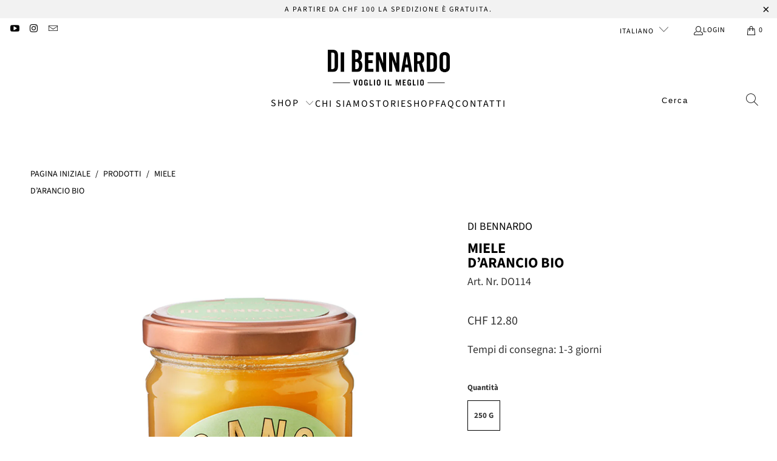

--- FILE ---
content_type: text/html; charset=utf-8
request_url: https://www.dibennardo.ch/it/products/miele-di-arancio-bio
body_size: 38890
content:


 <!DOCTYPE html>
<html class="no-js no-touch" lang="it"> <head> <!-- GA4 Opt-Out Steffen Skopp 2023 --> <script>
    var disableStr = 'ga-disable-G-LC24ZNN5CV';
    if (document.cookie.indexOf(disableStr + '=true') > -1) {
       window['ga-disable-G-LC24ZNN5CV'] = true; 
  }
  
  function gaOptout() {
    document.cookie = disableStr + '=true; expires=Thu, 31 Dec 2099 23:59:59 UTC; path=/';
    window[disableStr] = true;  
    // Deaktiviere das Tracking von Google Analytics 4
    window['ga-disable-G-LC24ZNN5CV'] = true;
  }</script> <!-- End GA4 Opt-Out Steffen Skopp 2023 --> <meta charset="utf-8"> <meta http-equiv="cleartype" content="on"> <meta name="robots" content="index,follow"> <!-- Mobile Specific Metas --> <meta name="HandheldFriendly" content="True"> <meta name="MobileOptimized" content="320"> <meta name="viewport" content="width=device-width,initial-scale=1"> <meta name="theme-color" content="#ffffff"> <title>
      Miele di Arancio Miele ai fiori d’arancio bio - Di Bennardo</title> <meta name="description" content="Il miele biologico ai fiori d’arancio sprigiona in bocca il delicato profumo di un arancio in fiore. Aroma celestialmente fruttato. » Acquista ora!"/> <!-- Preconnect Domains --> <link rel="preconnect" href="https://fonts.shopifycdn.com" /> <link rel="preconnect" href="https://cdn.shopify.com" /> <link rel="preconnect" href="https://v.shopify.com" /> <link rel="preconnect" href="https://cdn.shopifycloud.com" /> <link rel="preconnect" href="https://monorail-edge.shopifysvc.com"> <!-- fallback for browsers that don't support preconnect --> <link rel="dns-prefetch" href="https://fonts.shopifycdn.com" /> <link rel="dns-prefetch" href="https://cdn.shopify.com" /> <link rel="dns-prefetch" href="https://v.shopify.com" /> <link rel="dns-prefetch" href="https://cdn.shopifycloud.com" /> <link rel="dns-prefetch" href="https://monorail-edge.shopifysvc.com"> <!-- Preload Assets --> <link rel="preload" href="//www.dibennardo.ch/cdn/shop/t/80/assets/fancybox.css?v=19278034316635137701762781248" as="style"> <link rel="preload" href="//www.dibennardo.ch/cdn/shop/t/80/assets/styles.css?v=50914247197174509201762786376" as="style"> <link href="//www.dibennardo.ch/cdn/shop/t/80/assets/custom_netshake.scss.css?v=172019033849823031721762781248" rel="stylesheet" type="text/css" media="all" /> <link rel="preload" href="//www.dibennardo.ch/cdn/shop/t/80/assets/jquery.min.js?v=81049236547974671631762781248" as="script"> <link rel="preload" href="//www.dibennardo.ch/cdn/shop/t/80/assets/vendors.js?v=51772124549495699811762781248" as="script"> <link rel="preload" href="//www.dibennardo.ch/cdn/shop/t/80/assets/sections.js?v=17932200793235353801762781248" as="script"> <link rel="preload" href="//www.dibennardo.ch/cdn/shop/t/80/assets/utilities.js?v=12739964178933025911762781248" as="script"> <link rel="preload" href="//www.dibennardo.ch/cdn/shop/t/80/assets/app.js?v=162882354372697959611762781248" as="script"> <!-- Stylesheet for Fancybox library --> <link href="//www.dibennardo.ch/cdn/shop/t/80/assets/fancybox.css?v=19278034316635137701762781248" rel="stylesheet" type="text/css" media="all" /> <!-- Stylesheets for Turbo --> <link href="//www.dibennardo.ch/cdn/shop/t/80/assets/styles.css?v=50914247197174509201762786376" rel="stylesheet" type="text/css" media="all" /> <script>
      window.lazySizesConfig = window.lazySizesConfig || {};

      lazySizesConfig.expand = 300;
      lazySizesConfig.loadHidden = false;

      /*! lazysizes - v5.2.2 - bgset plugin */
      !function(e,t){var a=function(){t(e.lazySizes),e.removeEventListener("lazyunveilread",a,!0)};t=t.bind(null,e,e.document),"object"==typeof module&&module.exports?t(require("lazysizes")):"function"==typeof define&&define.amd?define(["lazysizes"],t):e.lazySizes?a():e.addEventListener("lazyunveilread",a,!0)}(window,function(e,z,g){"use strict";var c,y,b,f,i,s,n,v,m;e.addEventListener&&(c=g.cfg,y=/\s+/g,b=/\s*\|\s+|\s+\|\s*/g,f=/^(.+?)(?:\s+\[\s*(.+?)\s*\])(?:\s+\[\s*(.+?)\s*\])?$/,i=/^\s*\(*\s*type\s*:\s*(.+?)\s*\)*\s*$/,s=/\(|\)|'/,n={contain:1,cover:1},v=function(e,t){var a;t&&((a=t.match(i))&&a[1]?e.setAttribute("type",a[1]):e.setAttribute("media",c.customMedia[t]||t))},m=function(e){var t,a,i,r;e.target._lazybgset&&(a=(t=e.target)._lazybgset,(i=t.currentSrc||t.src)&&((r=g.fire(a,"bgsetproxy",{src:i,useSrc:s.test(i)?JSON.stringify(i):i})).defaultPrevented||(a.style.backgroundImage="url("+r.detail.useSrc+")")),t._lazybgsetLoading&&(g.fire(a,"_lazyloaded",{},!1,!0),delete t._lazybgsetLoading))},addEventListener("lazybeforeunveil",function(e){var t,a,i,r,s,n,l,d,o,u;!e.defaultPrevented&&(t=e.target.getAttribute("data-bgset"))&&(o=e.target,(u=z.createElement("img")).alt="",u._lazybgsetLoading=!0,e.detail.firesLoad=!0,a=t,i=o,r=u,s=z.createElement("picture"),n=i.getAttribute(c.sizesAttr),l=i.getAttribute("data-ratio"),d=i.getAttribute("data-optimumx"),i._lazybgset&&i._lazybgset.parentNode==i&&i.removeChild(i._lazybgset),Object.defineProperty(r,"_lazybgset",{value:i,writable:!0}),Object.defineProperty(i,"_lazybgset",{value:s,writable:!0}),a=a.replace(y," ").split(b),s.style.display="none",r.className=c.lazyClass,1!=a.length||n||(n="auto"),a.forEach(function(e){var t,a=z.createElement("source");n&&"auto"!=n&&a.setAttribute("sizes",n),(t=e.match(f))?(a.setAttribute(c.srcsetAttr,t[1]),v(a,t[2]),v(a,t[3])):a.setAttribute(c.srcsetAttr,e),s.appendChild(a)}),n&&(r.setAttribute(c.sizesAttr,n),i.removeAttribute(c.sizesAttr),i.removeAttribute("sizes")),d&&r.setAttribute("data-optimumx",d),l&&r.setAttribute("data-ratio",l),s.appendChild(r),i.appendChild(s),setTimeout(function(){g.loader.unveil(u),g.rAF(function(){g.fire(u,"_lazyloaded",{},!0,!0),u.complete&&m({target:u})})}))}),z.addEventListener("load",m,!0),e.addEventListener("lazybeforesizes",function(e){var t,a,i,r;e.detail.instance==g&&e.target._lazybgset&&e.detail.dataAttr&&(t=e.target._lazybgset,i=t,r=(getComputedStyle(i)||{getPropertyValue:function(){}}).getPropertyValue("background-size"),!n[r]&&n[i.style.backgroundSize]&&(r=i.style.backgroundSize),n[a=r]&&(e.target._lazysizesParentFit=a,g.rAF(function(){e.target.setAttribute("data-parent-fit",a),e.target._lazysizesParentFit&&delete e.target._lazysizesParentFit})))},!0),z.documentElement.addEventListener("lazybeforesizes",function(e){var t,a;!e.defaultPrevented&&e.target._lazybgset&&e.detail.instance==g&&(e.detail.width=(t=e.target._lazybgset,a=g.gW(t,t.parentNode),(!t._lazysizesWidth||a>t._lazysizesWidth)&&(t._lazysizesWidth=a),t._lazysizesWidth))}))});

      /*! lazysizes - v5.2.2 */
      !function(e){var t=function(u,D,f){"use strict";var k,H;if(function(){var e;var t={lazyClass:"lazyload",loadedClass:"lazyloaded",loadingClass:"lazyloading",preloadClass:"lazypreload",errorClass:"lazyerror",autosizesClass:"lazyautosizes",srcAttr:"data-src",srcsetAttr:"data-srcset",sizesAttr:"data-sizes",minSize:40,customMedia:{},init:true,expFactor:1.5,hFac:.8,loadMode:2,loadHidden:true,ricTimeout:0,throttleDelay:125};H=u.lazySizesConfig||u.lazysizesConfig||{};for(e in t){if(!(e in H)){H[e]=t[e]}}}(),!D||!D.getElementsByClassName){return{init:function(){},cfg:H,noSupport:true}}var O=D.documentElement,a=u.HTMLPictureElement,P="addEventListener",$="getAttribute",q=u[P].bind(u),I=u.setTimeout,U=u.requestAnimationFrame||I,l=u.requestIdleCallback,j=/^picture$/i,r=["load","error","lazyincluded","_lazyloaded"],i={},G=Array.prototype.forEach,J=function(e,t){if(!i[t]){i[t]=new RegExp("(\\s|^)"+t+"(\\s|$)")}return i[t].test(e[$]("class")||"")&&i[t]},K=function(e,t){if(!J(e,t)){e.setAttribute("class",(e[$]("class")||"").trim()+" "+t)}},Q=function(e,t){var i;if(i=J(e,t)){e.setAttribute("class",(e[$]("class")||"").replace(i," "))}},V=function(t,i,e){var a=e?P:"removeEventListener";if(e){V(t,i)}r.forEach(function(e){t[a](e,i)})},X=function(e,t,i,a,r){var n=D.createEvent("Event");if(!i){i={}}i.instance=k;n.initEvent(t,!a,!r);n.detail=i;e.dispatchEvent(n);return n},Y=function(e,t){var i;if(!a&&(i=u.picturefill||H.pf)){if(t&&t.src&&!e[$]("srcset")){e.setAttribute("srcset",t.src)}i({reevaluate:true,elements:[e]})}else if(t&&t.src){e.src=t.src}},Z=function(e,t){return(getComputedStyle(e,null)||{})[t]},s=function(e,t,i){i=i||e.offsetWidth;while(i<H.minSize&&t&&!e._lazysizesWidth){i=t.offsetWidth;t=t.parentNode}return i},ee=function(){var i,a;var t=[];var r=[];var n=t;var s=function(){var e=n;n=t.length?r:t;i=true;a=false;while(e.length){e.shift()()}i=false};var e=function(e,t){if(i&&!t){e.apply(this,arguments)}else{n.push(e);if(!a){a=true;(D.hidden?I:U)(s)}}};e._lsFlush=s;return e}(),te=function(i,e){return e?function(){ee(i)}:function(){var e=this;var t=arguments;ee(function(){i.apply(e,t)})}},ie=function(e){var i;var a=0;var r=H.throttleDelay;var n=H.ricTimeout;var t=function(){i=false;a=f.now();e()};var s=l&&n>49?function(){l(t,{timeout:n});if(n!==H.ricTimeout){n=H.ricTimeout}}:te(function(){I(t)},true);return function(e){var t;if(e=e===true){n=33}if(i){return}i=true;t=r-(f.now()-a);if(t<0){t=0}if(e||t<9){s()}else{I(s,t)}}},ae=function(e){var t,i;var a=99;var r=function(){t=null;e()};var n=function(){var e=f.now()-i;if(e<a){I(n,a-e)}else{(l||r)(r)}};return function(){i=f.now();if(!t){t=I(n,a)}}},e=function(){var v,m,c,h,e;var y,z,g,p,C,b,A;var n=/^img$/i;var d=/^iframe$/i;var E="onscroll"in u&&!/(gle|ing)bot/.test(navigator.userAgent);var _=0;var w=0;var N=0;var M=-1;var x=function(e){N--;if(!e||N<0||!e.target){N=0}};var W=function(e){if(A==null){A=Z(D.body,"visibility")=="hidden"}return A||!(Z(e.parentNode,"visibility")=="hidden"&&Z(e,"visibility")=="hidden")};var S=function(e,t){var i;var a=e;var r=W(e);g-=t;b+=t;p-=t;C+=t;while(r&&(a=a.offsetParent)&&a!=D.body&&a!=O){r=(Z(a,"opacity")||1)>0;if(r&&Z(a,"overflow")!="visible"){i=a.getBoundingClientRect();r=C>i.left&&p<i.right&&b>i.top-1&&g<i.bottom+1}}return r};var t=function(){var e,t,i,a,r,n,s,l,o,u,f,c;var d=k.elements;if((h=H.loadMode)&&N<8&&(e=d.length)){t=0;M++;for(;t<e;t++){if(!d[t]||d[t]._lazyRace){continue}if(!E||k.prematureUnveil&&k.prematureUnveil(d[t])){R(d[t]);continue}if(!(l=d[t][$]("data-expand"))||!(n=l*1)){n=w}if(!u){u=!H.expand||H.expand<1?O.clientHeight>500&&O.clientWidth>500?500:370:H.expand;k._defEx=u;f=u*H.expFactor;c=H.hFac;A=null;if(w<f&&N<1&&M>2&&h>2&&!D.hidden){w=f;M=0}else if(h>1&&M>1&&N<6){w=u}else{w=_}}if(o!==n){y=innerWidth+n*c;z=innerHeight+n;s=n*-1;o=n}i=d[t].getBoundingClientRect();if((b=i.bottom)>=s&&(g=i.top)<=z&&(C=i.right)>=s*c&&(p=i.left)<=y&&(b||C||p||g)&&(H.loadHidden||W(d[t]))&&(m&&N<3&&!l&&(h<3||M<4)||S(d[t],n))){R(d[t]);r=true;if(N>9){break}}else if(!r&&m&&!a&&N<4&&M<4&&h>2&&(v[0]||H.preloadAfterLoad)&&(v[0]||!l&&(b||C||p||g||d[t][$](H.sizesAttr)!="auto"))){a=v[0]||d[t]}}if(a&&!r){R(a)}}};var i=ie(t);var B=function(e){var t=e.target;if(t._lazyCache){delete t._lazyCache;return}x(e);K(t,H.loadedClass);Q(t,H.loadingClass);V(t,L);X(t,"lazyloaded")};var a=te(B);var L=function(e){a({target:e.target})};var T=function(t,i){try{t.contentWindow.location.replace(i)}catch(e){t.src=i}};var F=function(e){var t;var i=e[$](H.srcsetAttr);if(t=H.customMedia[e[$]("data-media")||e[$]("media")]){e.setAttribute("media",t)}if(i){e.setAttribute("srcset",i)}};var s=te(function(t,e,i,a,r){var n,s,l,o,u,f;if(!(u=X(t,"lazybeforeunveil",e)).defaultPrevented){if(a){if(i){K(t,H.autosizesClass)}else{t.setAttribute("sizes",a)}}s=t[$](H.srcsetAttr);n=t[$](H.srcAttr);if(r){l=t.parentNode;o=l&&j.test(l.nodeName||"")}f=e.firesLoad||"src"in t&&(s||n||o);u={target:t};K(t,H.loadingClass);if(f){clearTimeout(c);c=I(x,2500);V(t,L,true)}if(o){G.call(l.getElementsByTagName("source"),F)}if(s){t.setAttribute("srcset",s)}else if(n&&!o){if(d.test(t.nodeName)){T(t,n)}else{t.src=n}}if(r&&(s||o)){Y(t,{src:n})}}if(t._lazyRace){delete t._lazyRace}Q(t,H.lazyClass);ee(function(){var e=t.complete&&t.naturalWidth>1;if(!f||e){if(e){K(t,"ls-is-cached")}B(u);t._lazyCache=true;I(function(){if("_lazyCache"in t){delete t._lazyCache}},9)}if(t.loading=="lazy"){N--}},true)});var R=function(e){if(e._lazyRace){return}var t;var i=n.test(e.nodeName);var a=i&&(e[$](H.sizesAttr)||e[$]("sizes"));var r=a=="auto";if((r||!m)&&i&&(e[$]("src")||e.srcset)&&!e.complete&&!J(e,H.errorClass)&&J(e,H.lazyClass)){return}t=X(e,"lazyunveilread").detail;if(r){re.updateElem(e,true,e.offsetWidth)}e._lazyRace=true;N++;s(e,t,r,a,i)};var r=ae(function(){H.loadMode=3;i()});var l=function(){if(H.loadMode==3){H.loadMode=2}r()};var o=function(){if(m){return}if(f.now()-e<999){I(o,999);return}m=true;H.loadMode=3;i();q("scroll",l,true)};return{_:function(){e=f.now();k.elements=D.getElementsByClassName(H.lazyClass);v=D.getElementsByClassName(H.lazyClass+" "+H.preloadClass);q("scroll",i,true);q("resize",i,true);q("pageshow",function(e){if(e.persisted){var t=D.querySelectorAll("."+H.loadingClass);if(t.length&&t.forEach){U(function(){t.forEach(function(e){if(e.complete){R(e)}})})}}});if(u.MutationObserver){new MutationObserver(i).observe(O,{childList:true,subtree:true,attributes:true})}else{O[P]("DOMNodeInserted",i,true);O[P]("DOMAttrModified",i,true);setInterval(i,999)}q("hashchange",i,true);["focus","mouseover","click","load","transitionend","animationend"].forEach(function(e){D[P](e,i,true)});if(/d$|^c/.test(D.readyState)){o()}else{q("load",o);D[P]("DOMContentLoaded",i);I(o,2e4)}if(k.elements.length){t();ee._lsFlush()}else{i()}},checkElems:i,unveil:R,_aLSL:l}}(),re=function(){var i;var n=te(function(e,t,i,a){var r,n,s;e._lazysizesWidth=a;a+="px";e.setAttribute("sizes",a);if(j.test(t.nodeName||"")){r=t.getElementsByTagName("source");for(n=0,s=r.length;n<s;n++){r[n].setAttribute("sizes",a)}}if(!i.detail.dataAttr){Y(e,i.detail)}});var a=function(e,t,i){var a;var r=e.parentNode;if(r){i=s(e,r,i);a=X(e,"lazybeforesizes",{width:i,dataAttr:!!t});if(!a.defaultPrevented){i=a.detail.width;if(i&&i!==e._lazysizesWidth){n(e,r,a,i)}}}};var e=function(){var e;var t=i.length;if(t){e=0;for(;e<t;e++){a(i[e])}}};var t=ae(e);return{_:function(){i=D.getElementsByClassName(H.autosizesClass);q("resize",t)},checkElems:t,updateElem:a}}(),t=function(){if(!t.i&&D.getElementsByClassName){t.i=true;re._();e._()}};return I(function(){H.init&&t()}),k={cfg:H,autoSizer:re,loader:e,init:t,uP:Y,aC:K,rC:Q,hC:J,fire:X,gW:s,rAF:ee}}(e,e.document,Date);e.lazySizes=t,"object"==typeof module&&module.exports&&(module.exports=t)}("undefined"!=typeof window?window:{});</script> <!-- Icons --> <link rel="shortcut icon" type="image/x-icon" href="//www.dibennardo.ch/cdn/shop/files/favicon-32x32_1_180x180.png?v=1613515711"> <link rel="apple-touch-icon" href="//www.dibennardo.ch/cdn/shop/files/favicon-32x32_1_180x180.png?v=1613515711"/> <link rel="apple-touch-icon" sizes="57x57" href="//www.dibennardo.ch/cdn/shop/files/favicon-32x32_1_57x57.png?v=1613515711"/> <link rel="apple-touch-icon" sizes="60x60" href="//www.dibennardo.ch/cdn/shop/files/favicon-32x32_1_60x60.png?v=1613515711"/> <link rel="apple-touch-icon" sizes="72x72" href="//www.dibennardo.ch/cdn/shop/files/favicon-32x32_1_72x72.png?v=1613515711"/> <link rel="apple-touch-icon" sizes="76x76" href="//www.dibennardo.ch/cdn/shop/files/favicon-32x32_1_76x76.png?v=1613515711"/> <link rel="apple-touch-icon" sizes="114x114" href="//www.dibennardo.ch/cdn/shop/files/favicon-32x32_1_114x114.png?v=1613515711"/> <link rel="apple-touch-icon" sizes="180x180" href="//www.dibennardo.ch/cdn/shop/files/favicon-32x32_1_180x180.png?v=1613515711"/> <link rel="apple-touch-icon" sizes="228x228" href="//www.dibennardo.ch/cdn/shop/files/favicon-32x32_1_228x228.png?v=1613515711"/> <link rel="canonical" href="https://www.dibennardo.ch/it/products/miele-di-arancio-bio"/> <script src="//www.dibennardo.ch/cdn/shop/t/80/assets/jquery.min.js?v=81049236547974671631762781248" defer></script> <script>
      window.PXUTheme = window.PXUTheme || {};
      window.PXUTheme.version = '7.1.1';
      window.PXUTheme.name = 'Turbo';</script>
    


    
<template id="price-ui"><span class="price " data-price></span><span class="compare-at-price" data-compare-at-price></span><span class="unit-pricing" data-unit-pricing></span></template> <template id="price-ui-badge"><div class="price-ui-badge__sticker price-ui-badge__sticker--"> <span class="price-ui-badge__sticker-text" data-badge></span></div></template> <template id="price-ui__price"><span class="money" data-price></span></template> <template id="price-ui__price-range"><span class="price-min" data-price-min><span class="money" data-price></span></span> - <span class="price-max" data-price-max><span class="money" data-price></span></span></template> <template id="price-ui__unit-pricing"><span class="unit-quantity" data-unit-quantity></span> | <span class="unit-price" data-unit-price><span class="money" data-price></span></span> / <span class="unit-measurement" data-unit-measurement></span></template> <template id="price-ui-badge__percent-savings-range">Save up to <span data-price-percent></span>%</template> <template id="price-ui-badge__percent-savings">Save <span data-price-percent></span>%</template> <template id="price-ui-badge__price-savings-range">Save up to <span class="money" data-price></span></template> <template id="price-ui-badge__price-savings">Save <span class="money" data-price></span></template> <template id="price-ui-badge__on-sale">Sale</template> <template id="price-ui-badge__sold-out">Esaurito</template> <template id="price-ui-badge__in-stock">In stock</template> <script>
      
window.PXUTheme = window.PXUTheme || {};


window.PXUTheme.theme_settings = {};
window.PXUTheme.currency = {};
window.PXUTheme.routes = window.PXUTheme.routes || {};


window.PXUTheme.theme_settings.display_tos_checkbox = true;
window.PXUTheme.theme_settings.go_to_checkout = true;
window.PXUTheme.theme_settings.cart_action = "ajax";
window.PXUTheme.theme_settings.cart_shipping_calculator = false;


window.PXUTheme.theme_settings.collection_swatches = false;
window.PXUTheme.theme_settings.collection_secondary_image = false;


window.PXUTheme.currency.show_multiple_currencies = false;
window.PXUTheme.currency.shop_currency = "CHF";
window.PXUTheme.currency.default_currency = "USD";
window.PXUTheme.currency.display_format = "money_format";
window.PXUTheme.currency.money_format = "CHF {{amount}}";
window.PXUTheme.currency.money_format_no_currency = "CHF {{amount}}";
window.PXUTheme.currency.money_format_currency = "CHF {{amount}}";
window.PXUTheme.currency.native_multi_currency = false;
window.PXUTheme.currency.iso_code = "CHF";
window.PXUTheme.currency.symbol = "CHF";


window.PXUTheme.theme_settings.display_inventory_left = false;
window.PXUTheme.theme_settings.inventory_threshold = 46;
window.PXUTheme.theme_settings.limit_quantity = false;


window.PXUTheme.theme_settings.menu_position = null;


window.PXUTheme.theme_settings.newsletter_popup = false;
window.PXUTheme.theme_settings.newsletter_popup_days = "0";
window.PXUTheme.theme_settings.newsletter_popup_mobile = false;
window.PXUTheme.theme_settings.newsletter_popup_seconds = 0;


window.PXUTheme.theme_settings.pagination_type = "infinite_scroll";


window.PXUTheme.theme_settings.enable_shopify_collection_badges = false;
window.PXUTheme.theme_settings.quick_shop_thumbnail_position = "bottom-thumbnails";
window.PXUTheme.theme_settings.product_form_style = "radio";
window.PXUTheme.theme_settings.sale_banner_enabled = true;
window.PXUTheme.theme_settings.display_savings = true;
window.PXUTheme.theme_settings.display_sold_out_price = false;
window.PXUTheme.theme_settings.sold_out_text = "Esaurito";
window.PXUTheme.theme_settings.free_text = "Gratuito";
window.PXUTheme.theme_settings.video_looping = null;
window.PXUTheme.theme_settings.quick_shop_style = "popup";
window.PXUTheme.theme_settings.hover_enabled = false;


window.PXUTheme.routes.cart_url = "/it/cart";
window.PXUTheme.routes.root_url = "/it";
window.PXUTheme.routes.search_url = "/it/search";
window.PXUTheme.routes.all_products_collection_url = "/it/collections/all";


window.PXUTheme.theme_settings.image_loading_style = "appear";


window.PXUTheme.theme_settings.search_option = "everything";
window.PXUTheme.theme_settings.search_items_to_display = 5;
window.PXUTheme.theme_settings.enable_autocomplete = true;


window.PXUTheme.theme_settings.page_dots_enabled = true;
window.PXUTheme.theme_settings.slideshow_arrow_size = "light";


window.PXUTheme.theme_settings.quick_shop_enabled = false;


window.PXUTheme.translation = {};


window.PXUTheme.translation.agree_to_terms_warning = "Accetta le CGC.";
window.PXUTheme.translation.one_item_left = "Articolo rimasto";
window.PXUTheme.translation.items_left_text = "Articolo rimasto";
window.PXUTheme.translation.cart_savings_text = "Risparmi";
window.PXUTheme.translation.cart_discount_text = "Discount";
window.PXUTheme.translation.cart_subtotal_text = "Subtotale";
window.PXUTheme.translation.cart_remove_text = "Rimuovi";
window.PXUTheme.translation.cart_free_text = "Free";


window.PXUTheme.translation.newsletter_success_text = "Grazie per essere stati inseriti nella nostra mailing list!";


window.PXUTheme.translation.notify_email = "Inserisci il tuo indirizzo e-mail...";
window.PXUTheme.translation.notify_email_value = "Translation missing: it.contact.fields.email";
window.PXUTheme.translation.notify_email_send = "Invia";
window.PXUTheme.translation.notify_message_first = "Vi prego di informarmi non appena";
window.PXUTheme.translation.notify_message_last = "disponibile -";
window.PXUTheme.translation.notify_success_text = "Grazie! Ti informeremo non appena il prodotto sarà disponibile!";


window.PXUTheme.translation.add_to_cart = "Carrello";
window.PXUTheme.translation.coming_soon_text = "Prossimamente";
window.PXUTheme.translation.sold_out_text = "Esaurito";
window.PXUTheme.translation.sale_text = "Saldi";
window.PXUTheme.translation.savings_text = "Risparmi";
window.PXUTheme.translation.from_text = "da";
window.PXUTheme.translation.new_text = "Novità";
window.PXUTheme.translation.pre_order_text = "Prenotazione";
window.PXUTheme.translation.unavailable_text = "Non disponibile";


window.PXUTheme.translation.all_results = "Mostra tutti i risultati";
window.PXUTheme.translation.no_results = "Nessun risultato trovato.";


window.PXUTheme.media_queries = {};
window.PXUTheme.media_queries.small = window.matchMedia( "(max-width: 480px)" );
window.PXUTheme.media_queries.medium = window.matchMedia( "(max-width: 798px)" );
window.PXUTheme.media_queries.large = window.matchMedia( "(min-width: 799px)" );
window.PXUTheme.media_queries.larger = window.matchMedia( "(min-width: 960px)" );
window.PXUTheme.media_queries.xlarge = window.matchMedia( "(min-width: 1200px)" );
window.PXUTheme.media_queries.ie10 = window.matchMedia( "all and (-ms-high-contrast: none), (-ms-high-contrast: active)" );
window.PXUTheme.media_queries.tablet = window.matchMedia( "only screen and (min-width: 799px) and (max-width: 1024px)" );</script> <script src="//www.dibennardo.ch/cdn/shop/t/80/assets/vendors.js?v=51772124549495699811762781248" defer></script> <script src="//www.dibennardo.ch/cdn/shop/t/80/assets/sections.js?v=17932200793235353801762781248" defer></script> <script src="//www.dibennardo.ch/cdn/shop/t/80/assets/utilities.js?v=12739964178933025911762781248" defer></script> <script src="//www.dibennardo.ch/cdn/shop/t/80/assets/app.js?v=162882354372697959611762781248" defer></script> <script></script> <script>window.performance && window.performance.mark && window.performance.mark('shopify.content_for_header.start');</script><meta name="google-site-verification" content="W8_07qNChhxjtWGzI9nto3gEOzzII2lIfDp2axbn3aM">
<meta id="shopify-digital-wallet" name="shopify-digital-wallet" content="/8920072258/digital_wallets/dialog">
<meta name="shopify-checkout-api-token" content="5a32e9f865f8ba3fc16f4744c76d822f">
<meta id="in-context-paypal-metadata" data-shop-id="8920072258" data-venmo-supported="false" data-environment="production" data-locale="it_IT" data-paypal-v4="true" data-currency="CHF">
<link rel="alternate" hreflang="x-default" href="https://www.dibennardo.ch/products/miele-di-arancio-bio">
<link rel="alternate" hreflang="de" href="https://www.dibennardo.ch/products/miele-di-arancio-bio">
<link rel="alternate" hreflang="it" href="https://www.dibennardo.ch/it/products/miele-di-arancio-bio">
<link rel="alternate" hreflang="fr" href="https://www.dibennardo.ch/fr/products/miele-di-arancio-bio">
<link rel="alternate" hreflang="en" href="https://www.dibennardo.ch/en/products/miele-di-arancio-bio">
<link rel="alternate" type="application/json+oembed" href="https://www.dibennardo.ch/it/products/miele-di-arancio-bio.oembed">
<script async="async" src="/checkouts/internal/preloads.js?locale=it-CH"></script>
<script id="shopify-features" type="application/json">{"accessToken":"5a32e9f865f8ba3fc16f4744c76d822f","betas":["rich-media-storefront-analytics"],"domain":"www.dibennardo.ch","predictiveSearch":true,"shopId":8920072258,"locale":"it"}</script>
<script>var Shopify = Shopify || {};
Shopify.shop = "di-bennardo.myshopify.com";
Shopify.locale = "it";
Shopify.currency = {"active":"CHF","rate":"1.0"};
Shopify.country = "CH";
Shopify.theme = {"name":"251110 Weihnachtsversion 2025","id":181136556411,"schema_name":"Turbo","schema_version":"7.1.1","theme_store_id":null,"role":"main"};
Shopify.theme.handle = "null";
Shopify.theme.style = {"id":null,"handle":null};
Shopify.cdnHost = "www.dibennardo.ch/cdn";
Shopify.routes = Shopify.routes || {};
Shopify.routes.root = "/it/";</script>
<script type="module">!function(o){(o.Shopify=o.Shopify||{}).modules=!0}(window);</script>
<script>!function(o){function n(){var o=[];function n(){o.push(Array.prototype.slice.apply(arguments))}return n.q=o,n}var t=o.Shopify=o.Shopify||{};t.loadFeatures=n(),t.autoloadFeatures=n()}(window);</script>
<script id="shop-js-analytics" type="application/json">{"pageType":"product"}</script>
<script defer="defer" async type="module" src="//www.dibennardo.ch/cdn/shopifycloud/shop-js/modules/v2/client.init-shop-cart-sync_B0kkjBRt.it.esm.js"></script>
<script defer="defer" async type="module" src="//www.dibennardo.ch/cdn/shopifycloud/shop-js/modules/v2/chunk.common_AgTufRUD.esm.js"></script>
<script type="module">
  await import("//www.dibennardo.ch/cdn/shopifycloud/shop-js/modules/v2/client.init-shop-cart-sync_B0kkjBRt.it.esm.js");
await import("//www.dibennardo.ch/cdn/shopifycloud/shop-js/modules/v2/chunk.common_AgTufRUD.esm.js");

  window.Shopify.SignInWithShop?.initShopCartSync?.({"fedCMEnabled":true,"windoidEnabled":true});

</script>
<script id="__st">var __st={"a":8920072258,"offset":3600,"reqid":"68deeec2-08f8-45aa-af14-d4843217a415-1768692294","pageurl":"www.dibennardo.ch\/it\/products\/miele-di-arancio-bio","u":"c423ac848767","p":"product","rtyp":"product","rid":4096873463874};</script>
<script>window.ShopifyPaypalV4VisibilityTracking = true;</script>
<script id="captcha-bootstrap">!function(){'use strict';const t='contact',e='account',n='new_comment',o=[[t,t],['blogs',n],['comments',n],[t,'customer']],c=[[e,'customer_login'],[e,'guest_login'],[e,'recover_customer_password'],[e,'create_customer']],r=t=>t.map((([t,e])=>`form[action*='/${t}']:not([data-nocaptcha='true']) input[name='form_type'][value='${e}']`)).join(','),a=t=>()=>t?[...document.querySelectorAll(t)].map((t=>t.form)):[];function s(){const t=[...o],e=r(t);return a(e)}const i='password',u='form_key',d=['recaptcha-v3-token','g-recaptcha-response','h-captcha-response',i],f=()=>{try{return window.sessionStorage}catch{return}},m='__shopify_v',_=t=>t.elements[u];function p(t,e,n=!1){try{const o=window.sessionStorage,c=JSON.parse(o.getItem(e)),{data:r}=function(t){const{data:e,action:n}=t;return t[m]||n?{data:e,action:n}:{data:t,action:n}}(c);for(const[e,n]of Object.entries(r))t.elements[e]&&(t.elements[e].value=n);n&&o.removeItem(e)}catch(o){console.error('form repopulation failed',{error:o})}}const l='form_type',E='cptcha';function T(t){t.dataset[E]=!0}const w=window,h=w.document,L='Shopify',v='ce_forms',y='captcha';let A=!1;((t,e)=>{const n=(g='f06e6c50-85a8-45c8-87d0-21a2b65856fe',I='https://cdn.shopify.com/shopifycloud/storefront-forms-hcaptcha/ce_storefront_forms_captcha_hcaptcha.v1.5.2.iife.js',D={infoText:'Protetto da hCaptcha',privacyText:'Privacy',termsText:'Termini'},(t,e,n)=>{const o=w[L][v],c=o.bindForm;if(c)return c(t,g,e,D).then(n);var r;o.q.push([[t,g,e,D],n]),r=I,A||(h.body.append(Object.assign(h.createElement('script'),{id:'captcha-provider',async:!0,src:r})),A=!0)});var g,I,D;w[L]=w[L]||{},w[L][v]=w[L][v]||{},w[L][v].q=[],w[L][y]=w[L][y]||{},w[L][y].protect=function(t,e){n(t,void 0,e),T(t)},Object.freeze(w[L][y]),function(t,e,n,w,h,L){const[v,y,A,g]=function(t,e,n){const i=e?o:[],u=t?c:[],d=[...i,...u],f=r(d),m=r(i),_=r(d.filter((([t,e])=>n.includes(e))));return[a(f),a(m),a(_),s()]}(w,h,L),I=t=>{const e=t.target;return e instanceof HTMLFormElement?e:e&&e.form},D=t=>v().includes(t);t.addEventListener('submit',(t=>{const e=I(t);if(!e)return;const n=D(e)&&!e.dataset.hcaptchaBound&&!e.dataset.recaptchaBound,o=_(e),c=g().includes(e)&&(!o||!o.value);(n||c)&&t.preventDefault(),c&&!n&&(function(t){try{if(!f())return;!function(t){const e=f();if(!e)return;const n=_(t);if(!n)return;const o=n.value;o&&e.removeItem(o)}(t);const e=Array.from(Array(32),(()=>Math.random().toString(36)[2])).join('');!function(t,e){_(t)||t.append(Object.assign(document.createElement('input'),{type:'hidden',name:u})),t.elements[u].value=e}(t,e),function(t,e){const n=f();if(!n)return;const o=[...t.querySelectorAll(`input[type='${i}']`)].map((({name:t})=>t)),c=[...d,...o],r={};for(const[a,s]of new FormData(t).entries())c.includes(a)||(r[a]=s);n.setItem(e,JSON.stringify({[m]:1,action:t.action,data:r}))}(t,e)}catch(e){console.error('failed to persist form',e)}}(e),e.submit())}));const S=(t,e)=>{t&&!t.dataset[E]&&(n(t,e.some((e=>e===t))),T(t))};for(const o of['focusin','change'])t.addEventListener(o,(t=>{const e=I(t);D(e)&&S(e,y())}));const B=e.get('form_key'),M=e.get(l),P=B&&M;t.addEventListener('DOMContentLoaded',(()=>{const t=y();if(P)for(const e of t)e.elements[l].value===M&&p(e,B);[...new Set([...A(),...v().filter((t=>'true'===t.dataset.shopifyCaptcha))])].forEach((e=>S(e,t)))}))}(h,new URLSearchParams(w.location.search),n,t,e,['guest_login'])})(!0,!0)}();</script>
<script integrity="sha256-4kQ18oKyAcykRKYeNunJcIwy7WH5gtpwJnB7kiuLZ1E=" data-source-attribution="shopify.loadfeatures" defer="defer" src="//www.dibennardo.ch/cdn/shopifycloud/storefront/assets/storefront/load_feature-a0a9edcb.js" crossorigin="anonymous"></script>
<script data-source-attribution="shopify.dynamic_checkout.dynamic.init">var Shopify=Shopify||{};Shopify.PaymentButton=Shopify.PaymentButton||{isStorefrontPortableWallets:!0,init:function(){window.Shopify.PaymentButton.init=function(){};var t=document.createElement("script");t.src="https://www.dibennardo.ch/cdn/shopifycloud/portable-wallets/latest/portable-wallets.it.js",t.type="module",document.head.appendChild(t)}};
</script>
<script data-source-attribution="shopify.dynamic_checkout.buyer_consent">
  function portableWalletsHideBuyerConsent(e){var t=document.getElementById("shopify-buyer-consent"),n=document.getElementById("shopify-subscription-policy-button");t&&n&&(t.classList.add("hidden"),t.setAttribute("aria-hidden","true"),n.removeEventListener("click",e))}function portableWalletsShowBuyerConsent(e){var t=document.getElementById("shopify-buyer-consent"),n=document.getElementById("shopify-subscription-policy-button");t&&n&&(t.classList.remove("hidden"),t.removeAttribute("aria-hidden"),n.addEventListener("click",e))}window.Shopify?.PaymentButton&&(window.Shopify.PaymentButton.hideBuyerConsent=portableWalletsHideBuyerConsent,window.Shopify.PaymentButton.showBuyerConsent=portableWalletsShowBuyerConsent);
</script>
<script data-source-attribution="shopify.dynamic_checkout.cart.bootstrap">document.addEventListener("DOMContentLoaded",(function(){function t(){return document.querySelector("shopify-accelerated-checkout-cart, shopify-accelerated-checkout")}if(t())Shopify.PaymentButton.init();else{new MutationObserver((function(e,n){t()&&(Shopify.PaymentButton.init(),n.disconnect())})).observe(document.body,{childList:!0,subtree:!0})}}));
</script>
<link id="shopify-accelerated-checkout-styles" rel="stylesheet" media="screen" href="https://www.dibennardo.ch/cdn/shopifycloud/portable-wallets/latest/accelerated-checkout-backwards-compat.css" crossorigin="anonymous">
<style id="shopify-accelerated-checkout-cart">
        #shopify-buyer-consent {
  margin-top: 1em;
  display: inline-block;
  width: 100%;
}

#shopify-buyer-consent.hidden {
  display: none;
}

#shopify-subscription-policy-button {
  background: none;
  border: none;
  padding: 0;
  text-decoration: underline;
  font-size: inherit;
  cursor: pointer;
}

#shopify-subscription-policy-button::before {
  box-shadow: none;
}

      </style>

<script>window.performance && window.performance.mark && window.performance.mark('shopify.content_for_header.end');</script>

    

<meta name="author" content="Di Bennardo ">
<meta property="og:url" content="https://www.dibennardo.ch/it/products/miele-di-arancio-bio">
<meta property="og:site_name" content="Di Bennardo "> <meta property="og:type" content="product"> <meta property="og:title" content="Miele – d’arancio bio"> <meta property="og:image" content="https://www.dibennardo.ch/cdn/shop/products/DO114Orangenbluetenhonig_Icon_a6b0f288-390b-4114-9368-d2a3fbfa5e2b_600x.jpg?v=1663252381"> <meta property="og:image:secure_url" content="https://www.dibennardo.ch/cdn/shop/products/DO114Orangenbluetenhonig_Icon_a6b0f288-390b-4114-9368-d2a3fbfa5e2b_600x.jpg?v=1663252381"> <meta property="og:image:width" content="1024"> <meta property="og:image:height" content="1025"> <meta property="product:price:amount" content="12.80"> <meta property="product:price:currency" content="CHF"> <meta property="og:description" content="Il miele biologico ai fiori d’arancio sprigiona in bocca il delicato profumo di un arancio in fiore. Aroma celestialmente fruttato. » Acquista ora!">




<meta name="twitter:card" content="summary"> <meta name="twitter:title" content="Miele – d’arancio bio"> <meta name="twitter:description" content="Questo miele biologico di fiori d’arancio è prodotto in un’esclusiva apicoltura della provincia siciliana di Enna. Le api raccolgono il nettare dagli aranceti circostanti. Il risultato è un miele dall’aroma delicatamente fruttato, privo di additivi. Al naso i fiori sono presenti con un ottimo equilibrio di frutta, freschezza e dolcezza. Il miele di fiori d’arancio è un meraviglioso dolcificante alternativo agli infusi alle erbe locali preferiti o da spalmare sul pane a colazione. Valori nutrizionali per 100 gEnergia 1270 kj (304 kcal), grassi 0 g, carboidrati 80 g, proteine 0,5 g, sale 0 g Ingredienti Gusto Il nostro consiglio: Miele bio (Italia) Questo miele con i suoi tipici riflessi madreperla sprigiona in bocca il delicato profumo dei fiori. Al naso è presente con un buon equilibrio di frutta, freschezza e dolcezza. Il suo aroma sorprendentemente fruttato si scioglie in bocca"> <meta name="twitter:image" content="https://www.dibennardo.ch/cdn/shop/products/DO114Orangenbluetenhonig_Icon_a6b0f288-390b-4114-9368-d2a3fbfa5e2b_240x.jpg?v=1663252381"> <meta name="twitter:image:width" content="240"> <meta name="twitter:image:height" content="240"> <meta name="twitter:image:alt" content="Italienischer Orangenblüten Bio Honig von Di Bennardo"> <!-- "snippets/weglot_hreftags.liquid" was not rendered, the associated app was uninstalled -->
<!-- "snippets/weglot_switcher.liquid" was not rendered, the associated app was uninstalled -->
<!-- BEGIN app block: shopify://apps/t-lab-ai-language-translate/blocks/custom_translations/b5b83690-efd4-434d-8c6a-a5cef4019faf --><!-- BEGIN app snippet: custom_translation_scripts --><script>
(()=>{var o=/\([0-9]+?\)$/,M=/\r?\n|\r|\t|\xa0|\u200B|\u200E|&nbsp;| /g,v=/<\/?[a-z][\s\S]*>/i,t=/^(https?:\/\/|\/\/)[^\s/$.?#].[^\s]*$/i,k=/\{\{\s*([a-zA-Z_]\w*)\s*\}\}/g,p=/\{\{\s*([a-zA-Z_]\w*)\s*\}\}/,r=/^(https:)?\/\/cdn\.shopify\.com\/(.+)\.(png|jpe?g|gif|webp|svgz?|bmp|tiff?|ico|avif)/i,e=/^(https:)?\/\/cdn\.shopify\.com/i,a=/\b(?:https?|ftp)?:?\/\/?[^\s\/]+\/[^\s]+\.(?:png|jpe?g|gif|webp|svgz?|bmp|tiff?|ico|avif)\b/i,I=/url\(['"]?(.*?)['"]?\)/,m="__label:",i=document.createElement("textarea"),u={t:["src","data-src","data-source","data-href","data-zoom","data-master","data-bg","base-src"],i:["srcset","data-srcset"],o:["href","data-href"],u:["href","data-href","data-src","data-zoom"]},g=new Set(["img","picture","button","p","a","input"]),h=16.67,s=function(n){return n.nodeType===Node.ELEMENT_NODE},c=function(n){return n.nodeType===Node.TEXT_NODE};function w(n){return r.test(n.trim())||a.test(n.trim())}function b(n){return(n=>(n=n.trim(),t.test(n)))(n)||e.test(n.trim())}var l=function(n){return!n||0===n.trim().length};function j(n){return i.innerHTML=n,i.value}function T(n){return A(j(n))}function A(n){return n.trim().replace(o,"").replace(M,"").trim()}var _=1e3;function D(n){n=n.trim().replace(M,"").replace(/&amp;/g,"&").replace(/&gt;/g,">").replace(/&lt;/g,"<").trim();return n.length>_?N(n):n}function E(n){return n.trim().toLowerCase().replace(/^https:/i,"")}function N(n){for(var t=5381,r=0;r<n.length;r++)t=(t<<5)+t^n.charCodeAt(r);return(t>>>0).toString(36)}function f(n){for(var t=document.createElement("template"),r=(t.innerHTML=n,["SCRIPT","IFRAME","OBJECT","EMBED","LINK","META"]),e=/^(on\w+|srcdoc|style)$/i,a=document.createTreeWalker(t.content,NodeFilter.SHOW_ELEMENT),i=a.nextNode();i;i=a.nextNode()){var o=i;if(r.includes(o.nodeName))o.remove();else for(var u=o.attributes.length-1;0<=u;--u)e.test(o.attributes[u].name)&&o.removeAttribute(o.attributes[u].name)}return t.innerHTML}function d(n,t,r){void 0===r&&(r=20);for(var e=n,a=0;e&&e.parentElement&&a<r;){for(var i=e.parentElement,o=0,u=t;o<u.length;o++)for(var s=u[o],c=0,l=s.l;c<l.length;c++){var f=l[c];switch(f.type){case"class":for(var d=0,v=i.classList;d<v.length;d++){var p=v[d];if(f.value.test(p))return s.label}break;case"id":if(i.id&&f.value.test(i.id))return s.label;break;case"attribute":if(i.hasAttribute(f.name)){if(!f.value)return s.label;var m=i.getAttribute(f.name);if(m&&f.value.test(m))return s.label}}}e=i,a++}return"unknown"}function y(n,t){var r,e,a;"function"==typeof window.fetch&&"AbortController"in window?(r=new AbortController,e=setTimeout(function(){return r.abort()},3e3),fetch(n,{credentials:"same-origin",signal:r.signal}).then(function(n){return clearTimeout(e),n.ok?n.json():Promise.reject(n)}).then(t).catch(console.error)):((a=new XMLHttpRequest).onreadystatechange=function(){4===a.readyState&&200===a.status&&t(JSON.parse(a.responseText))},a.open("GET",n,!0),a.timeout=3e3,a.send())}function O(){var l=/([^\s]+)\.(png|jpe?g|gif|webp|svgz?|bmp|tiff?|ico|avif)$/i,f=/_(\{width\}x*|\{width\}x\{height\}|\d{3,4}x\d{3,4}|\d{3,4}x|x\d{3,4}|pinco|icon|thumb|small|compact|medium|large|grande|original|master)(_crop_\w+)*(@[2-3]x)*(.progressive)*$/i,d=/^(https?|ftp|file):\/\//i;function r(n){var t,r="".concat(n.path).concat(n.v).concat(null!=(r=n.size)?r:"",".").concat(n.p);return n.m&&(r="".concat(n.path).concat(n.m,"/").concat(n.v).concat(null!=(t=n.size)?t:"",".").concat(n.p)),n.host&&(r="".concat(null!=(t=n.protocol)?t:"","//").concat(n.host).concat(r)),n.g&&(r+=n.g),r}return{h:function(n){var t=!0,r=(d.test(n)||n.startsWith("//")||(t=!1,n="https://example.com"+n),t);n.startsWith("//")&&(r=!1,n="https:"+n);try{new URL(n)}catch(n){return null}var e,a,i,o,u,s,n=new URL(n),c=n.pathname.split("/").filter(function(n){return n});return c.length<1||(a=c.pop(),e=null!=(e=c.pop())?e:null,null===(a=a.match(l)))?null:(s=a[1],a=a[2],i=s.match(f),o=s,(u=null)!==i&&(o=s.substring(0,i.index),u=i[0]),s=0<c.length?"/"+c.join("/")+"/":"/",{protocol:r?n.protocol:null,host:t?n.host:null,path:s,g:n.search,m:e,v:o,size:u,p:a,version:n.searchParams.get("v"),width:n.searchParams.get("width")})},T:r,S:function(n){return(n.m?"/".concat(n.m,"/"):"/").concat(n.v,".").concat(n.p)},M:function(n){return(n.m?"/".concat(n.m,"/"):"/").concat(n.v,".").concat(n.p,"?v=").concat(n.version||"0")},k:function(n,t){return r({protocol:t.protocol,host:t.host,path:t.path,g:t.g,m:t.m,v:t.v,size:n.size,p:t.p,version:t.version,width:t.width})}}}var x,S,C={},H={};function q(p,n){var m=new Map,g=new Map,i=new Map,r=new Map,e=new Map,a=new Map,o=new Map,u=function(n){return n.toLowerCase().replace(/[\s\W_]+/g,"")},s=new Set(n.A.map(u)),c=0,l=!1,f=!1,d=O();function v(n,t,r){s.has(u(n))||n&&t&&(r.set(n,t),l=!0)}function t(n,t){if(n&&n.trim()&&0!==m.size){var r=A(n),e=H[r];if(e&&(p.log("dictionary",'Overlapping text: "'.concat(n,'" related to html: "').concat(e,'"')),t)&&(n=>{if(n)for(var t=h(n.outerHTML),r=t._,e=(t.I||(r=0),n.parentElement),a=0;e&&a<5;){var i=h(e.outerHTML),o=i.I,i=i._;if(o){if(p.log("dictionary","Ancestor depth ".concat(a,": overlap score=").concat(i.toFixed(3),", base=").concat(r.toFixed(3))),r<i)return 1;if(i<r&&0<r)return}e=e.parentElement,a++}})(t))p.log("dictionary",'Skipping text translation for "'.concat(n,'" because an ancestor HTML translation exists'));else{e=m.get(r);if(e)return e;var a=n;if(a&&a.trim()&&0!==g.size){for(var i,o,u,s=g.entries(),c=s.next();!c.done;){var l=c.value[0],f=c.value[1],d=a.trim().match(l);if(d&&1<d.length){i=l,o=f,u=d;break}c=s.next()}if(i&&o&&u){var v=u.slice(1),t=o.match(k);if(t&&t.length===v.length)return t.reduce(function(n,t,r){return n.replace(t,v[r])},o)}}}}return null}function h(n){var r,e,a;return!n||!n.trim()||0===i.size?{I:null,_:0}:(r=D(n),a=0,(e=null)!=(n=i.get(r))?{I:n,_:1}:(i.forEach(function(n,t){-1!==t.indexOf(r)&&(t=r.length/t.length,a<t)&&(a=t,e=n)}),{I:e,_:a}))}function w(n){return n&&n.trim()&&0!==i.size&&(n=D(n),null!=(n=i.get(n)))?n:null}function b(n){if(n&&n.trim()&&0!==r.size){var t=E(n),t=r.get(t);if(t)return t;t=d.h(n);if(t){n=d.M(t).toLowerCase(),n=r.get(n);if(n)return n;n=d.S(t).toLowerCase(),t=r.get(n);if(t)return t}}return null}function T(n){return!n||!n.trim()||0===e.size||void 0===(n=e.get(A(n)))?null:n}function y(n){return!n||!n.trim()||0===a.size||void 0===(n=a.get(E(n)))?null:n}function x(n){var t;return!n||!n.trim()||0===o.size?null:null!=(t=o.get(A(n)))?t:(t=D(n),void 0!==(n=o.get(t))?n:null)}function S(){var n={j:m,D:g,N:i,O:r,C:e,H:a,q:o,L:l,R:c,F:C};return JSON.stringify(n,function(n,t){return t instanceof Map?Object.fromEntries(t.entries()):t})}return{J:function(n,t){v(n,t,m)},U:function(n,t){n&&t&&(n=new RegExp("^".concat(n,"$"),"s"),g.set(n,t),l=!0)},$:function(n,t){var r;n!==t&&(v((r=j(r=n).trim().replace(M,"").trim()).length>_?N(r):r,t,i),c=Math.max(c,n.length))},P:function(n,t){v(n,t,r),(n=d.h(n))&&(v(d.M(n).toLowerCase(),t,r),v(d.S(n).toLowerCase(),t,r))},G:function(n,t){v(n.replace("[img-alt]","").replace(M,"").trim(),t,e)},B:function(n,t){v(n,t,a)},W:function(n,t){f=!0,v(n,t,o)},V:function(){return p.log("dictionary","Translation dictionaries: ",S),i.forEach(function(n,r){m.forEach(function(n,t){r!==t&&-1!==r.indexOf(t)&&(C[t]=A(n),H[t]=r)})}),p.log("dictionary","appliedTextTranslations: ",JSON.stringify(C)),p.log("dictionary","overlappingTexts: ",JSON.stringify(H)),{L:l,Z:f,K:t,X:w,Y:b,nn:T,tn:y,rn:x}}}}function z(n,t,r){function f(n,t){t=n.split(t);return 2===t.length?t[1].trim()?t:[t[0]]:[n]}var d=q(r,t);return n.forEach(function(n){if(n){var c,l=n.name,n=n.value;if(l&&n){if("string"==typeof n)try{c=JSON.parse(n)}catch(n){return void r.log("dictionary","Invalid metafield JSON for "+l,function(){return String(n)})}else c=n;c&&Object.keys(c).forEach(function(e){if(e){var n,t,r,a=c[e];if(a)if(e!==a)if(l.includes("judge"))r=T(e),d.W(r,a);else if(e.startsWith("[img-alt]"))d.G(e,a);else if(e.startsWith("[img-src]"))n=E(e.replace("[img-src]","")),d.P(n,a);else if(v.test(e))d.$(e,a);else if(w(e))n=E(e),d.P(n,a);else if(b(e))r=E(e),d.B(r,a);else if("/"===(n=(n=e).trim())[0]&&"/"!==n[1]&&(r=E(e),d.B(r,a),r=T(e),d.J(r,a)),p.test(e))(s=(r=e).match(k))&&0<s.length&&(t=r.replace(/[-\/\\^$*+?.()|[\]]/g,"\\$&"),s.forEach(function(n){t=t.replace(n,"(.*)")}),d.U(t,a));else if(e.startsWith(m))r=a.replace(m,""),s=e.replace(m,""),d.J(T(s),r);else{if("product_tags"===l)for(var i=0,o=["_",":"];i<o.length;i++){var u=(n=>{if(e.includes(n)){var t=f(e,n),r=f(a,n);if(t.length===r.length)return t.forEach(function(n,t){n!==r[t]&&(d.J(T(n),r[t]),d.J(T("".concat(n,":")),"".concat(r[t],":")))}),{value:void 0}}})(o[i]);if("object"==typeof u)return u.value}var s=T(e);s!==a&&d.J(s,a)}}})}}}),d.V()}function L(y,x){var e=[{label:"judge-me",l:[{type:"class",value:/jdgm/i},{type:"id",value:/judge-me/i},{type:"attribute",name:"data-widget-name",value:/review_widget/i}]}],a=O();function S(r,n,e){n.forEach(function(n){var t=r.getAttribute(n);t&&(t=n.includes("href")?e.tn(t):e.K(t))&&r.setAttribute(n,t)})}function M(n,t,r){var e,a=n.getAttribute(t);a&&((e=i(a=E(a.split("&")[0]),r))?n.setAttribute(t,e):(e=r.tn(a))&&n.setAttribute(t,e))}function k(n,t,r){var e=n.getAttribute(t);e&&(e=((n,t)=>{var r=(n=n.split(",").filter(function(n){return null!=n&&""!==n.trim()}).map(function(n){var n=n.trim().split(/\s+/),t=n[0].split("?"),r=t[0],t=t[1],t=t?t.split("&"):[],e=((n,t)=>{for(var r=0;r<n.length;r++)if(t(n[r]))return n[r];return null})(t,function(n){return n.startsWith("v=")}),t=t.filter(function(n){return!n.startsWith("v=")}),n=n[1];return{url:r,version:e,en:t.join("&"),size:n}}))[0].url;if(r=i(r=n[0].version?"".concat(r,"?").concat(n[0].version):r,t)){var e=a.h(r);if(e)return n.map(function(n){var t=n.url,r=a.h(t);return r&&(t=a.k(r,e)),n.en&&(r=t.includes("?")?"&":"?",t="".concat(t).concat(r).concat(n.en)),t=n.size?"".concat(t," ").concat(n.size):t}).join(",")}})(e,r))&&n.setAttribute(t,e)}function i(n,t){var r=a.h(n);return null===r?null:(n=t.Y(n))?null===(n=a.h(n))?null:a.k(r,n):(n=a.S(r),null===(t=t.Y(n))||null===(n=a.h(t))?null:a.k(r,n))}function A(n,t,r){var e,a,i,o;r.an&&(e=n,a=r.on,u.o.forEach(function(n){var t=e.getAttribute(n);if(!t)return!1;!t.startsWith("/")||t.startsWith("//")||t.startsWith(a)||(t="".concat(a).concat(t),e.setAttribute(n,t))})),i=n,r=u.u.slice(),o=t,r.forEach(function(n){var t,r=i.getAttribute(n);r&&(w(r)?(t=o.Y(r))&&i.setAttribute(n,t):(t=o.tn(r))&&i.setAttribute(n,t))})}function _(t,r){var n,e,a,i,o;u.t.forEach(function(n){return M(t,n,r)}),u.i.forEach(function(n){return k(t,n,r)}),e="alt",a=r,(o=(n=t).getAttribute(e))&&((i=a.nn(o))?n.setAttribute(e,i):(i=a.K(o))&&n.setAttribute(e,i))}return{un:function(n){return!(!n||!s(n)||x.sn.includes((n=n).tagName.toLowerCase())||n.classList.contains("tl-switcher-container")||(n=n.parentNode)&&["SCRIPT","STYLE"].includes(n.nodeName.toUpperCase()))},cn:function(n){if(c(n)&&null!=(t=n.textContent)&&t.trim()){if(y.Z)if("judge-me"===d(n,e,5)){var t=y.rn(n.textContent);if(t)return void(n.textContent=j(t))}var r,t=y.K(n.textContent,n.parentElement||void 0);t&&(r=n.textContent.trim().replace(o,"").trim(),n.textContent=j(n.textContent.replace(r,t)))}},ln:function(n){if(!!l(n.textContent)||!n.innerHTML)return!1;if(y.Z&&"judge-me"===d(n,e,5)){var t=y.rn(n.innerHTML);if(t)return n.innerHTML=f(t),!0}t=y.X(n.innerHTML);return!!t&&(n.innerHTML=f(t),!0)},fn:function(n){var t,r,e,a,i,o,u,s,c,l;switch(S(n,["data-label","title"],y),n.tagName.toLowerCase()){case"span":S(n,["data-tooltip"],y);break;case"a":A(n,y,x);break;case"input":c=u=y,(l=(s=o=n).getAttribute("type"))&&("submit"===l||"button"===l)&&(l=s.getAttribute("value"),c=c.K(l))&&s.setAttribute("value",c),S(o,["placeholder"],u);break;case"textarea":S(n,["placeholder"],y);break;case"img":_(n,y);break;case"picture":for(var f=y,d=n.childNodes,v=0;v<d.length;v++){var p=d[v];if(p.tagName)switch(p.tagName.toLowerCase()){case"source":k(p,"data-srcset",f),k(p,"srcset",f);break;case"img":_(p,f)}}break;case"div":s=l=y,(u=o=c=n)&&(o=o.style.backgroundImage||o.getAttribute("data-bg")||"")&&"none"!==o&&(o=o.match(I))&&o[1]&&(o=o[1],s=s.Y(o))&&(u.style.backgroundImage='url("'.concat(s,'")')),a=c,i=l,["src","data-src","data-bg"].forEach(function(n){return M(a,n,i)}),["data-bgset"].forEach(function(n){return k(a,n,i)}),["data-href"].forEach(function(n){return S(a,[n],i)});break;case"button":r=y,(e=(t=n).getAttribute("value"))&&(r=r.K(e))&&t.setAttribute("value",r);break;case"iframe":e=y,(r=(t=n).getAttribute("src"))&&(e=e.tn(r))&&t.setAttribute("src",e);break;case"video":for(var m=n,g=y,h=["src"],w=0;w<h.length;w++){var b=h[w],T=m.getAttribute(b);T&&(T=g.tn(T))&&m.setAttribute(b,T)}}},getImageTranslation:function(n){return i(n,y)}}}function R(s,c,l){r=c.dn,e=new WeakMap;var r,e,a={add:function(n){var t=Date.now()+r;e.set(n,t)},has:function(n){var t=null!=(t=e.get(n))?t:0;return!(Date.now()>=t&&(e.delete(n),1))}},i=[],o=[],f=[],d=[],u=2*h,v=3*h;function p(n){var t,r,e;n&&(n.nodeType===Node.TEXT_NODE&&s.un(n.parentElement)?s.cn(n):s.un(n)&&(n=n,s.fn(n),t=g.has(n.tagName.toLowerCase())||(t=(t=n).getBoundingClientRect(),r=window.innerHeight||document.documentElement.clientHeight,e=window.innerWidth||document.documentElement.clientWidth,r=t.top<=r&&0<=t.top+t.height,e=t.left<=e&&0<=t.left+t.width,r&&e),a.has(n)||(t?i:o).push(n)))}function m(n){if(l.log("messageHandler","Processing element:",n),s.un(n)){var t=s.ln(n);if(a.add(n),!t){var r=n.childNodes;l.log("messageHandler","Child nodes:",r);for(var e=0;e<r.length;e++)p(r[e])}}}requestAnimationFrame(function n(){for(var t=performance.now();0<i.length;){var r=i.shift();if(r&&!a.has(r)&&m(r),performance.now()-t>=v)break}requestAnimationFrame(n)}),requestAnimationFrame(function n(){for(var t=performance.now();0<o.length;){var r=o.shift();if(r&&!a.has(r)&&m(r),performance.now()-t>=u)break}requestAnimationFrame(n)}),c.vn&&requestAnimationFrame(function n(){for(var t=performance.now();0<f.length;){var r=f.shift();if(r&&s.fn(r),performance.now()-t>=u)break}requestAnimationFrame(n)}),c.pn&&requestAnimationFrame(function n(){for(var t=performance.now();0<d.length;){var r=d.shift();if(r&&s.cn(r),performance.now()-t>=u)break}requestAnimationFrame(n)});var n={subtree:!0,childList:!0,attributes:c.vn,characterData:c.pn};new MutationObserver(function(n){l.log("observer","Observer:",n);for(var t=0;t<n.length;t++){var r=n[t];switch(r.type){case"childList":for(var e=r.addedNodes,a=0;a<e.length;a++)p(e[a]);var i=r.target.childNodes;if(i.length<=10)for(var o=0;o<i.length;o++)p(i[o]);break;case"attributes":var u=r.target;s.un(u)&&u&&f.push(u);break;case"characterData":c.pn&&(u=r.target)&&u.nodeType===Node.TEXT_NODE&&d.push(u)}}}).observe(document.documentElement,n)}void 0===window.TranslationLab&&(window.TranslationLab={}),window.TranslationLab.CustomTranslations=(x=(()=>{var a;try{a=window.localStorage.getItem("tlab_debug_mode")||null}catch(n){a=null}return{log:function(n,t){for(var r=[],e=2;e<arguments.length;e++)r[e-2]=arguments[e];!a||"observer"===n&&"all"===a||("all"===a||a===n||"custom"===n&&"custom"===a)&&(n=r.map(function(n){if("function"==typeof n)try{return n()}catch(n){return"Error generating parameter: ".concat(n.message)}return n}),console.log.apply(console,[t].concat(n)))}}})(),S=null,{init:function(n,t){n&&!n.isPrimaryLocale&&n.translationsMetadata&&n.translationsMetadata.length&&(0<(t=((n,t,r,e)=>{function a(n,t){for(var r=[],e=2;e<arguments.length;e++)r[e-2]=arguments[e];for(var a=0,i=r;a<i.length;a++){var o=i[a];if(o&&void 0!==o[n])return o[n]}return t}var i=window.localStorage.getItem("tlab_feature_options"),o=null;if(i)try{o=JSON.parse(i)}catch(n){e.log("dictionary","Invalid tlab_feature_options JSON",String(n))}var r=a("useMessageHandler",!0,o,i=r),u=a("messageHandlerCooldown",2e3,o,i),s=a("localizeUrls",!1,o,i),c=a("processShadowRoot",!1,o,i),l=a("attributesMutations",!1,o,i),f=a("processCharacterData",!1,o,i),d=a("excludedTemplates",[],o,i),o=a("phraseIgnoreList",[],o,i);return e.log("dictionary","useMessageHandler:",r),e.log("dictionary","messageHandlerCooldown:",u),e.log("dictionary","localizeUrls:",s),e.log("dictionary","processShadowRoot:",c),e.log("dictionary","attributesMutations:",l),e.log("dictionary","processCharacterData:",f),e.log("dictionary","excludedTemplates:",d),e.log("dictionary","phraseIgnoreList:",o),{sn:["html","head","meta","script","noscript","style","link","canvas","svg","g","path","ellipse","br","hr"],locale:n,on:t,gn:r,dn:u,an:s,hn:c,vn:l,pn:f,mn:d,A:o}})(n.locale,n.on,t,x)).mn.length&&t.mn.includes(n.template)||(n=z(n.translationsMetadata,t,x),S=L(n,t),n.L&&(t.gn&&R(S,t,x),window.addEventListener("DOMContentLoaded",function(){function e(n){n=/\/products\/(.+?)(\?.+)?$/.exec(n);return n?n[1]:null}var n,t,r,a;(a=document.querySelector(".cbb-frequently-bought-selector-label-name"))&&"true"!==a.getAttribute("translated")&&(n=e(window.location.pathname))&&(t="https://".concat(window.location.host,"/products/").concat(n,".json"),r="https://".concat(window.location.host).concat(window.Shopify.routes.root,"products/").concat(n,".json"),y(t,function(n){a.childNodes.forEach(function(t){t.textContent===n.product.title&&y(r,function(n){t.textContent!==n.product.title&&(t.textContent=n.product.title,a.setAttribute("translated","true"))})})}),document.querySelectorAll('[class*="cbb-frequently-bought-selector-link"]').forEach(function(t){var n,r;"true"!==t.getAttribute("translated")&&(n=t.getAttribute("href"))&&(r=e(n))&&y("https://".concat(window.location.host).concat(window.Shopify.routes.root,"products/").concat(r,".json"),function(n){t.textContent!==n.product.title&&(t.textContent=n.product.title,t.setAttribute("translated","true"))})}))}))))},getImageTranslation:function(n){return x.log("dictionary","translationManager: ",S),S?S.getImageTranslation(n):null}})})();
</script><!-- END app snippet -->

<script>
  (function() {
    var ctx = {
      locale: 'it',
      isPrimaryLocale: false,
      rootUrl: '/it',
      translationsMetadata: [{},{"name":"images","value":{"[img-src]\/\/cdn.shopify.com\/s\/files\/1\/0089\/2007\/2258\/files\/Feld-online.jpg?v=1685100029":"\/\/cdn.shopify.com\/s\/files\/1\/0089\/2007\/2258\/files\/Feld-it.jpg?v=1685100760","[img-src]\/\/cdn.shopify.com\/s\/files\/1\/0089\/2007\/2258\/files\/Artboard_1.png?v=1684242270":"\/\/cdn.shopify.com\/s\/files\/1\/0089\/2007\/2258\/files\/Delikatesse_ital.jpg?v=1685027998","[img-src]\/\/cdn.shopify.com\/s\/files\/1\/0089\/2007\/2258\/files\/Deutsch_g_6b43f866-b88c-4531-9ae1-a1dbf62f509a.jpg?v=1684242785":"\/\/cdn.shopify.com\/s\/files\/1\/0089\/2007\/2258\/files\/Delikatesse_ital.jpg?v=1685027998","[img-src]\/\/cdn.shopify.com\/s\/files\/1\/0089\/2007\/2258\/files\/Deutsch_g.jpg?v=1684242619":"\/\/cdn.shopify.com\/s\/files\/1\/0089\/2007\/2258\/files\/Delikatesse_ital.jpg?v=1685027998","[img-alt]":"Dal campo alla prelibatezza Di Bennardo","[img-src]\/\/cdn.shopify.com\/s\/files\/1\/0089\/2007\/2258\/files\/Artboard_6.png?v=1684242134":"\/\/cdn.shopify.com\/s\/files\/1\/0089\/2007\/2258\/files\/Deliatesse_ital-Mob_vdef.jpg?v=1685028315","[img-src]\/\/cdn.shopify.com\/s\/files\/1\/0089\/2007\/2258\/files\/DiBennardo_VoglioilMeglio_-01.jpg?v=1692190368":"\/\/cdn.shopify.com\/s\/files\/1\/0089\/2007\/2258\/files\/DiBennardo_Web_VoglioIlMeglio_-01.png?v=1691347650","[img-src]\/\/cdn.shopify.com\/s\/files\/1\/0089\/2007\/2258\/files\/DiBennardo_Zitat_-01.jpg?v=1692190307":"\/\/cdn.shopify.com\/s\/files\/1\/0089\/2007\/2258\/files\/DiBennardo_Zitat_-04.jpg?v=1692190306","[img-src]\/\/cdn.shopify.com\/s\/files\/1\/0089\/2007\/2258\/files\/DiBennardo_Zitat_-02.jpg?v=1692190187":"\/\/cdn.shopify.com\/s\/files\/1\/0089\/2007\/2258\/files\/DiBennardo_Zitat_-07.jpg?v=1692190187"}},{"name":"judge-me-product-review","value":null}],
      template: "product",
    };
    var settings = null;
    TranslationLab.CustomTranslations.init(ctx, settings);
  })()
</script>


<!-- END app block --><script src="https://cdn.shopify.com/extensions/a55eb59a-2087-4dd7-8576-480bc2b2a952/metizsoft-gdpr-cookie-compiler-3/assets/app.js" type="text/javascript" defer="defer"></script>
<link href="https://monorail-edge.shopifysvc.com" rel="dns-prefetch">
<script>(function(){if ("sendBeacon" in navigator && "performance" in window) {try {var session_token_from_headers = performance.getEntriesByType('navigation')[0].serverTiming.find(x => x.name == '_s').description;} catch {var session_token_from_headers = undefined;}var session_cookie_matches = document.cookie.match(/_shopify_s=([^;]*)/);var session_token_from_cookie = session_cookie_matches && session_cookie_matches.length === 2 ? session_cookie_matches[1] : "";var session_token = session_token_from_headers || session_token_from_cookie || "";function handle_abandonment_event(e) {var entries = performance.getEntries().filter(function(entry) {return /monorail-edge.shopifysvc.com/.test(entry.name);});if (!window.abandonment_tracked && entries.length === 0) {window.abandonment_tracked = true;var currentMs = Date.now();var navigation_start = performance.timing.navigationStart;var payload = {shop_id: 8920072258,url: window.location.href,navigation_start,duration: currentMs - navigation_start,session_token,page_type: "product"};window.navigator.sendBeacon("https://monorail-edge.shopifysvc.com/v1/produce", JSON.stringify({schema_id: "online_store_buyer_site_abandonment/1.1",payload: payload,metadata: {event_created_at_ms: currentMs,event_sent_at_ms: currentMs}}));}}window.addEventListener('pagehide', handle_abandonment_event);}}());</script>
<script id="web-pixels-manager-setup">(function e(e,d,r,n,o){if(void 0===o&&(o={}),!Boolean(null===(a=null===(i=window.Shopify)||void 0===i?void 0:i.analytics)||void 0===a?void 0:a.replayQueue)){var i,a;window.Shopify=window.Shopify||{};var t=window.Shopify;t.analytics=t.analytics||{};var s=t.analytics;s.replayQueue=[],s.publish=function(e,d,r){return s.replayQueue.push([e,d,r]),!0};try{self.performance.mark("wpm:start")}catch(e){}var l=function(){var e={modern:/Edge?\/(1{2}[4-9]|1[2-9]\d|[2-9]\d{2}|\d{4,})\.\d+(\.\d+|)|Firefox\/(1{2}[4-9]|1[2-9]\d|[2-9]\d{2}|\d{4,})\.\d+(\.\d+|)|Chrom(ium|e)\/(9{2}|\d{3,})\.\d+(\.\d+|)|(Maci|X1{2}).+ Version\/(15\.\d+|(1[6-9]|[2-9]\d|\d{3,})\.\d+)([,.]\d+|)( \(\w+\)|)( Mobile\/\w+|) Safari\/|Chrome.+OPR\/(9{2}|\d{3,})\.\d+\.\d+|(CPU[ +]OS|iPhone[ +]OS|CPU[ +]iPhone|CPU IPhone OS|CPU iPad OS)[ +]+(15[._]\d+|(1[6-9]|[2-9]\d|\d{3,})[._]\d+)([._]\d+|)|Android:?[ /-](13[3-9]|1[4-9]\d|[2-9]\d{2}|\d{4,})(\.\d+|)(\.\d+|)|Android.+Firefox\/(13[5-9]|1[4-9]\d|[2-9]\d{2}|\d{4,})\.\d+(\.\d+|)|Android.+Chrom(ium|e)\/(13[3-9]|1[4-9]\d|[2-9]\d{2}|\d{4,})\.\d+(\.\d+|)|SamsungBrowser\/([2-9]\d|\d{3,})\.\d+/,legacy:/Edge?\/(1[6-9]|[2-9]\d|\d{3,})\.\d+(\.\d+|)|Firefox\/(5[4-9]|[6-9]\d|\d{3,})\.\d+(\.\d+|)|Chrom(ium|e)\/(5[1-9]|[6-9]\d|\d{3,})\.\d+(\.\d+|)([\d.]+$|.*Safari\/(?![\d.]+ Edge\/[\d.]+$))|(Maci|X1{2}).+ Version\/(10\.\d+|(1[1-9]|[2-9]\d|\d{3,})\.\d+)([,.]\d+|)( \(\w+\)|)( Mobile\/\w+|) Safari\/|Chrome.+OPR\/(3[89]|[4-9]\d|\d{3,})\.\d+\.\d+|(CPU[ +]OS|iPhone[ +]OS|CPU[ +]iPhone|CPU IPhone OS|CPU iPad OS)[ +]+(10[._]\d+|(1[1-9]|[2-9]\d|\d{3,})[._]\d+)([._]\d+|)|Android:?[ /-](13[3-9]|1[4-9]\d|[2-9]\d{2}|\d{4,})(\.\d+|)(\.\d+|)|Mobile Safari.+OPR\/([89]\d|\d{3,})\.\d+\.\d+|Android.+Firefox\/(13[5-9]|1[4-9]\d|[2-9]\d{2}|\d{4,})\.\d+(\.\d+|)|Android.+Chrom(ium|e)\/(13[3-9]|1[4-9]\d|[2-9]\d{2}|\d{4,})\.\d+(\.\d+|)|Android.+(UC? ?Browser|UCWEB|U3)[ /]?(15\.([5-9]|\d{2,})|(1[6-9]|[2-9]\d|\d{3,})\.\d+)\.\d+|SamsungBrowser\/(5\.\d+|([6-9]|\d{2,})\.\d+)|Android.+MQ{2}Browser\/(14(\.(9|\d{2,})|)|(1[5-9]|[2-9]\d|\d{3,})(\.\d+|))(\.\d+|)|K[Aa][Ii]OS\/(3\.\d+|([4-9]|\d{2,})\.\d+)(\.\d+|)/},d=e.modern,r=e.legacy,n=navigator.userAgent;return n.match(d)?"modern":n.match(r)?"legacy":"unknown"}(),u="modern"===l?"modern":"legacy",c=(null!=n?n:{modern:"",legacy:""})[u],f=function(e){return[e.baseUrl,"/wpm","/b",e.hashVersion,"modern"===e.buildTarget?"m":"l",".js"].join("")}({baseUrl:d,hashVersion:r,buildTarget:u}),m=function(e){var d=e.version,r=e.bundleTarget,n=e.surface,o=e.pageUrl,i=e.monorailEndpoint;return{emit:function(e){var a=e.status,t=e.errorMsg,s=(new Date).getTime(),l=JSON.stringify({metadata:{event_sent_at_ms:s},events:[{schema_id:"web_pixels_manager_load/3.1",payload:{version:d,bundle_target:r,page_url:o,status:a,surface:n,error_msg:t},metadata:{event_created_at_ms:s}}]});if(!i)return console&&console.warn&&console.warn("[Web Pixels Manager] No Monorail endpoint provided, skipping logging."),!1;try{return self.navigator.sendBeacon.bind(self.navigator)(i,l)}catch(e){}var u=new XMLHttpRequest;try{return u.open("POST",i,!0),u.setRequestHeader("Content-Type","text/plain"),u.send(l),!0}catch(e){return console&&console.warn&&console.warn("[Web Pixels Manager] Got an unhandled error while logging to Monorail."),!1}}}}({version:r,bundleTarget:l,surface:e.surface,pageUrl:self.location.href,monorailEndpoint:e.monorailEndpoint});try{o.browserTarget=l,function(e){var d=e.src,r=e.async,n=void 0===r||r,o=e.onload,i=e.onerror,a=e.sri,t=e.scriptDataAttributes,s=void 0===t?{}:t,l=document.createElement("script"),u=document.querySelector("head"),c=document.querySelector("body");if(l.async=n,l.src=d,a&&(l.integrity=a,l.crossOrigin="anonymous"),s)for(var f in s)if(Object.prototype.hasOwnProperty.call(s,f))try{l.dataset[f]=s[f]}catch(e){}if(o&&l.addEventListener("load",o),i&&l.addEventListener("error",i),u)u.appendChild(l);else{if(!c)throw new Error("Did not find a head or body element to append the script");c.appendChild(l)}}({src:f,async:!0,onload:function(){if(!function(){var e,d;return Boolean(null===(d=null===(e=window.Shopify)||void 0===e?void 0:e.analytics)||void 0===d?void 0:d.initialized)}()){var d=window.webPixelsManager.init(e)||void 0;if(d){var r=window.Shopify.analytics;r.replayQueue.forEach((function(e){var r=e[0],n=e[1],o=e[2];d.publishCustomEvent(r,n,o)})),r.replayQueue=[],r.publish=d.publishCustomEvent,r.visitor=d.visitor,r.initialized=!0}}},onerror:function(){return m.emit({status:"failed",errorMsg:"".concat(f," has failed to load")})},sri:function(e){var d=/^sha384-[A-Za-z0-9+/=]+$/;return"string"==typeof e&&d.test(e)}(c)?c:"",scriptDataAttributes:o}),m.emit({status:"loading"})}catch(e){m.emit({status:"failed",errorMsg:(null==e?void 0:e.message)||"Unknown error"})}}})({shopId: 8920072258,storefrontBaseUrl: "https://www.dibennardo.ch",extensionsBaseUrl: "https://extensions.shopifycdn.com/cdn/shopifycloud/web-pixels-manager",monorailEndpoint: "https://monorail-edge.shopifysvc.com/unstable/produce_batch",surface: "storefront-renderer",enabledBetaFlags: ["2dca8a86"],webPixelsConfigList: [{"id":"555286805","configuration":"{\"config\":\"{\\\"pixel_id\\\":\\\"G-LC24ZNN5CV\\\",\\\"target_country\\\":\\\"CH\\\",\\\"gtag_events\\\":[{\\\"type\\\":\\\"begin_checkout\\\",\\\"action_label\\\":\\\"G-LC24ZNN5CV\\\"},{\\\"type\\\":\\\"search\\\",\\\"action_label\\\":\\\"G-LC24ZNN5CV\\\"},{\\\"type\\\":\\\"view_item\\\",\\\"action_label\\\":[\\\"G-LC24ZNN5CV\\\",\\\"MC-T2Y2PQL8NN\\\"]},{\\\"type\\\":\\\"purchase\\\",\\\"action_label\\\":[\\\"G-LC24ZNN5CV\\\",\\\"MC-T2Y2PQL8NN\\\"]},{\\\"type\\\":\\\"page_view\\\",\\\"action_label\\\":[\\\"G-LC24ZNN5CV\\\",\\\"MC-T2Y2PQL8NN\\\"]},{\\\"type\\\":\\\"add_payment_info\\\",\\\"action_label\\\":\\\"G-LC24ZNN5CV\\\"},{\\\"type\\\":\\\"add_to_cart\\\",\\\"action_label\\\":\\\"G-LC24ZNN5CV\\\"}],\\\"enable_monitoring_mode\\\":false}\"}","eventPayloadVersion":"v1","runtimeContext":"OPEN","scriptVersion":"b2a88bafab3e21179ed38636efcd8a93","type":"APP","apiClientId":1780363,"privacyPurposes":[],"dataSharingAdjustments":{"protectedCustomerApprovalScopes":["read_customer_address","read_customer_email","read_customer_name","read_customer_personal_data","read_customer_phone"]}},{"id":"shopify-app-pixel","configuration":"{}","eventPayloadVersion":"v1","runtimeContext":"STRICT","scriptVersion":"0450","apiClientId":"shopify-pixel","type":"APP","privacyPurposes":["ANALYTICS","MARKETING"]},{"id":"shopify-custom-pixel","eventPayloadVersion":"v1","runtimeContext":"LAX","scriptVersion":"0450","apiClientId":"shopify-pixel","type":"CUSTOM","privacyPurposes":["ANALYTICS","MARKETING"]}],isMerchantRequest: false,initData: {"shop":{"name":"Di Bennardo ","paymentSettings":{"currencyCode":"CHF"},"myshopifyDomain":"di-bennardo.myshopify.com","countryCode":"CH","storefrontUrl":"https:\/\/www.dibennardo.ch\/it"},"customer":null,"cart":null,"checkout":null,"productVariants":[{"price":{"amount":12.8,"currencyCode":"CHF"},"product":{"title":"Miele – d’arancio bio","vendor":"DI BENNARDO","id":"4096873463874","untranslatedTitle":"Miele – d’arancio bio","url":"\/it\/products\/miele-di-arancio-bio","type":"Brotaufstrich"},"id":"30106291994690","image":{"src":"\/\/www.dibennardo.ch\/cdn\/shop\/products\/DO114Orangenbluetenhonig_Icon_a6b0f288-390b-4114-9368-d2a3fbfa5e2b.jpg?v=1663252381"},"sku":"DO114","title":"250 g","untranslatedTitle":"250g"}],"purchasingCompany":null},},"https://www.dibennardo.ch/cdn","fcfee988w5aeb613cpc8e4bc33m6693e112",{"modern":"","legacy":""},{"shopId":"8920072258","storefrontBaseUrl":"https:\/\/www.dibennardo.ch","extensionBaseUrl":"https:\/\/extensions.shopifycdn.com\/cdn\/shopifycloud\/web-pixels-manager","surface":"storefront-renderer","enabledBetaFlags":"[\"2dca8a86\"]","isMerchantRequest":"false","hashVersion":"fcfee988w5aeb613cpc8e4bc33m6693e112","publish":"custom","events":"[[\"page_viewed\",{}],[\"product_viewed\",{\"productVariant\":{\"price\":{\"amount\":12.8,\"currencyCode\":\"CHF\"},\"product\":{\"title\":\"Miele – d’arancio bio\",\"vendor\":\"DI BENNARDO\",\"id\":\"4096873463874\",\"untranslatedTitle\":\"Miele – d’arancio bio\",\"url\":\"\/it\/products\/miele-di-arancio-bio\",\"type\":\"Brotaufstrich\"},\"id\":\"30106291994690\",\"image\":{\"src\":\"\/\/www.dibennardo.ch\/cdn\/shop\/products\/DO114Orangenbluetenhonig_Icon_a6b0f288-390b-4114-9368-d2a3fbfa5e2b.jpg?v=1663252381\"},\"sku\":\"DO114\",\"title\":\"250 g\",\"untranslatedTitle\":\"250g\"}}]]"});</script><script>
  window.ShopifyAnalytics = window.ShopifyAnalytics || {};
  window.ShopifyAnalytics.meta = window.ShopifyAnalytics.meta || {};
  window.ShopifyAnalytics.meta.currency = 'CHF';
  var meta = {"product":{"id":4096873463874,"gid":"gid:\/\/shopify\/Product\/4096873463874","vendor":"DI BENNARDO","type":"Brotaufstrich","handle":"miele-di-arancio-bio","variants":[{"id":30106291994690,"price":1280,"name":"Miele – d’arancio bio - 250 g","public_title":"250 g","sku":"DO114"}],"remote":false},"page":{"pageType":"product","resourceType":"product","resourceId":4096873463874,"requestId":"68deeec2-08f8-45aa-af14-d4843217a415-1768692294"}};
  for (var attr in meta) {
    window.ShopifyAnalytics.meta[attr] = meta[attr];
  }
</script>
<script class="analytics">
  (function () {
    var customDocumentWrite = function(content) {
      var jquery = null;

      if (window.jQuery) {
        jquery = window.jQuery;
      } else if (window.Checkout && window.Checkout.$) {
        jquery = window.Checkout.$;
      }

      if (jquery) {
        jquery('body').append(content);
      }
    };

    var hasLoggedConversion = function(token) {
      if (token) {
        return document.cookie.indexOf('loggedConversion=' + token) !== -1;
      }
      return false;
    }

    var setCookieIfConversion = function(token) {
      if (token) {
        var twoMonthsFromNow = new Date(Date.now());
        twoMonthsFromNow.setMonth(twoMonthsFromNow.getMonth() + 2);

        document.cookie = 'loggedConversion=' + token + '; expires=' + twoMonthsFromNow;
      }
    }

    var trekkie = window.ShopifyAnalytics.lib = window.trekkie = window.trekkie || [];
    if (trekkie.integrations) {
      return;
    }
    trekkie.methods = [
      'identify',
      'page',
      'ready',
      'track',
      'trackForm',
      'trackLink'
    ];
    trekkie.factory = function(method) {
      return function() {
        var args = Array.prototype.slice.call(arguments);
        args.unshift(method);
        trekkie.push(args);
        return trekkie;
      };
    };
    for (var i = 0; i < trekkie.methods.length; i++) {
      var key = trekkie.methods[i];
      trekkie[key] = trekkie.factory(key);
    }
    trekkie.load = function(config) {
      trekkie.config = config || {};
      trekkie.config.initialDocumentCookie = document.cookie;
      var first = document.getElementsByTagName('script')[0];
      var script = document.createElement('script');
      script.type = 'text/javascript';
      script.onerror = function(e) {
        var scriptFallback = document.createElement('script');
        scriptFallback.type = 'text/javascript';
        scriptFallback.onerror = function(error) {
                var Monorail = {
      produce: function produce(monorailDomain, schemaId, payload) {
        var currentMs = new Date().getTime();
        var event = {
          schema_id: schemaId,
          payload: payload,
          metadata: {
            event_created_at_ms: currentMs,
            event_sent_at_ms: currentMs
          }
        };
        return Monorail.sendRequest("https://" + monorailDomain + "/v1/produce", JSON.stringify(event));
      },
      sendRequest: function sendRequest(endpointUrl, payload) {
        // Try the sendBeacon API
        if (window && window.navigator && typeof window.navigator.sendBeacon === 'function' && typeof window.Blob === 'function' && !Monorail.isIos12()) {
          var blobData = new window.Blob([payload], {
            type: 'text/plain'
          });

          if (window.navigator.sendBeacon(endpointUrl, blobData)) {
            return true;
          } // sendBeacon was not successful

        } // XHR beacon

        var xhr = new XMLHttpRequest();

        try {
          xhr.open('POST', endpointUrl);
          xhr.setRequestHeader('Content-Type', 'text/plain');
          xhr.send(payload);
        } catch (e) {
          console.log(e);
        }

        return false;
      },
      isIos12: function isIos12() {
        return window.navigator.userAgent.lastIndexOf('iPhone; CPU iPhone OS 12_') !== -1 || window.navigator.userAgent.lastIndexOf('iPad; CPU OS 12_') !== -1;
      }
    };
    Monorail.produce('monorail-edge.shopifysvc.com',
      'trekkie_storefront_load_errors/1.1',
      {shop_id: 8920072258,
      theme_id: 181136556411,
      app_name: "storefront",
      context_url: window.location.href,
      source_url: "//www.dibennardo.ch/cdn/s/trekkie.storefront.cd680fe47e6c39ca5d5df5f0a32d569bc48c0f27.min.js"});

        };
        scriptFallback.async = true;
        scriptFallback.src = '//www.dibennardo.ch/cdn/s/trekkie.storefront.cd680fe47e6c39ca5d5df5f0a32d569bc48c0f27.min.js';
        first.parentNode.insertBefore(scriptFallback, first);
      };
      script.async = true;
      script.src = '//www.dibennardo.ch/cdn/s/trekkie.storefront.cd680fe47e6c39ca5d5df5f0a32d569bc48c0f27.min.js';
      first.parentNode.insertBefore(script, first);
    };
    trekkie.load(
      {"Trekkie":{"appName":"storefront","development":false,"defaultAttributes":{"shopId":8920072258,"isMerchantRequest":null,"themeId":181136556411,"themeCityHash":"3461928760037663784","contentLanguage":"it","currency":"CHF","eventMetadataId":"d8ea0077-665d-4e83-82e4-e0a79f1198bd"},"isServerSideCookieWritingEnabled":true,"monorailRegion":"shop_domain","enabledBetaFlags":["65f19447"]},"Session Attribution":{},"S2S":{"facebookCapiEnabled":false,"source":"trekkie-storefront-renderer","apiClientId":580111}}
    );

    var loaded = false;
    trekkie.ready(function() {
      if (loaded) return;
      loaded = true;

      window.ShopifyAnalytics.lib = window.trekkie;

      var originalDocumentWrite = document.write;
      document.write = customDocumentWrite;
      try { window.ShopifyAnalytics.merchantGoogleAnalytics.call(this); } catch(error) {};
      document.write = originalDocumentWrite;

      window.ShopifyAnalytics.lib.page(null,{"pageType":"product","resourceType":"product","resourceId":4096873463874,"requestId":"68deeec2-08f8-45aa-af14-d4843217a415-1768692294","shopifyEmitted":true});

      var match = window.location.pathname.match(/checkouts\/(.+)\/(thank_you|post_purchase)/)
      var token = match? match[1]: undefined;
      if (!hasLoggedConversion(token)) {
        setCookieIfConversion(token);
        window.ShopifyAnalytics.lib.track("Viewed Product",{"currency":"CHF","variantId":30106291994690,"productId":4096873463874,"productGid":"gid:\/\/shopify\/Product\/4096873463874","name":"Miele – d’arancio bio - 250 g","price":"12.80","sku":"DO114","brand":"DI BENNARDO","variant":"250 g","category":"Brotaufstrich","nonInteraction":true,"remote":false},undefined,undefined,{"shopifyEmitted":true});
      window.ShopifyAnalytics.lib.track("monorail:\/\/trekkie_storefront_viewed_product\/1.1",{"currency":"CHF","variantId":30106291994690,"productId":4096873463874,"productGid":"gid:\/\/shopify\/Product\/4096873463874","name":"Miele – d’arancio bio - 250 g","price":"12.80","sku":"DO114","brand":"DI BENNARDO","variant":"250 g","category":"Brotaufstrich","nonInteraction":true,"remote":false,"referer":"https:\/\/www.dibennardo.ch\/it\/products\/miele-di-arancio-bio"});
      }
    });


        var eventsListenerScript = document.createElement('script');
        eventsListenerScript.async = true;
        eventsListenerScript.src = "//www.dibennardo.ch/cdn/shopifycloud/storefront/assets/shop_events_listener-3da45d37.js";
        document.getElementsByTagName('head')[0].appendChild(eventsListenerScript);

})();</script>
  <script>
  if (!window.ga || (window.ga && typeof window.ga !== 'function')) {
    window.ga = function ga() {
      (window.ga.q = window.ga.q || []).push(arguments);
      if (window.Shopify && window.Shopify.analytics && typeof window.Shopify.analytics.publish === 'function') {
        window.Shopify.analytics.publish("ga_stub_called", {}, {sendTo: "google_osp_migration"});
      }
      console.error("Shopify's Google Analytics stub called with:", Array.from(arguments), "\nSee https://help.shopify.com/manual/promoting-marketing/pixels/pixel-migration#google for more information.");
    };
    if (window.Shopify && window.Shopify.analytics && typeof window.Shopify.analytics.publish === 'function') {
      window.Shopify.analytics.publish("ga_stub_initialized", {}, {sendTo: "google_osp_migration"});
    }
  }
</script>
<script
  defer
  src="https://www.dibennardo.ch/cdn/shopifycloud/perf-kit/shopify-perf-kit-3.0.4.min.js"
  data-application="storefront-renderer"
  data-shop-id="8920072258"
  data-render-region="gcp-us-east1"
  data-page-type="product"
  data-theme-instance-id="181136556411"
  data-theme-name="Turbo"
  data-theme-version="7.1.1"
  data-monorail-region="shop_domain"
  data-resource-timing-sampling-rate="10"
  data-shs="true"
  data-shs-beacon="true"
  data-shs-export-with-fetch="true"
  data-shs-logs-sample-rate="1"
  data-shs-beacon-endpoint="https://www.dibennardo.ch/api/collect"
></script>
</head> <noscript> <style>
      .product_section .product_form,
      .product_gallery {
        opacity: 1;
      }

      .multi_select,
      form .select {
        display: block !important;
      }

      .image-element__wrap {
        display: none;
      }</style></noscript> <body class="product"
        data-money-format="CHF {{amount}}"
        data-shop-currency="CHF"
        data-shop-url="https://www.dibennardo.ch"> <script>
    document.documentElement.className=document.documentElement.className.replace(/\bno-js\b/,'js');
    if(window.Shopify&&window.Shopify.designMode)document.documentElement.className+=' in-theme-editor';
    if(('ontouchstart' in window)||window.DocumentTouch&&document instanceof DocumentTouch)document.documentElement.className=document.documentElement.className.replace(/\bno-touch\b/,'has-touch');</script> <svg
      class="icon-star-reference"
      aria-hidden="true"
      focusable="false"
      role="presentation"
      xmlns="http://www.w3.org/2000/svg" width="20" height="20" viewBox="3 3 17 17" fill="none"
    > <symbol id="icon-star"> <rect class="icon-star-background" width="20" height="20" fill="currentColor"/> <path d="M10 3L12.163 7.60778L17 8.35121L13.5 11.9359L14.326 17L10 14.6078L5.674 17L6.5 11.9359L3 8.35121L7.837 7.60778L10 3Z" stroke="currentColor" stroke-width="2" stroke-linecap="round" stroke-linejoin="round" fill="none"/></symbol> <clipPath id="icon-star-clip"> <path d="M10 3L12.163 7.60778L17 8.35121L13.5 11.9359L14.326 17L10 14.6078L5.674 17L6.5 11.9359L3 8.35121L7.837 7.60778L10 3Z" stroke="currentColor" stroke-width="2" stroke-linecap="round" stroke-linejoin="round"/></clipPath></svg> <div id="shopify-section-header" class="shopify-section shopify-section--header"><style>
  .disclosure__toggle{
    padding-left: 5px !important;
  }
  .icon-down-arrow{
    margin-left: 4px !important;
  }</style>

<script
  type="application/json"
  data-section-type="header"
  data-section-id="header"
>
</script>



<script type="application/ld+json">
  {
    "@context": "http://schema.org",
    "@type": "Organization",
    "name": "Di Bennardo ",
    
      
      "logo": "https://www.dibennardo.ch/cdn/shop/files/DBLogo_410x.jpg?v=1704987020",
    
    "sameAs": [
      "",
      "",
      "",
      "https://www.instagram.com/di_bennardo/.",
      "",
      "",
      "https://www.youtube.com/user/DIBENNARDO",
      ""
    ],
    "url": "https://www.dibennardo.ch"
  }
</script>




<header id="header" class="mobile_nav-fixed--true"> <div class="promo-banner"> <div class="promo-banner__content"> <p>a partire da CHF 100 la spedizione è gratuita.</p></div> <div class="promo-banner__close"></div></div> <div class="top-bar"> <details data-mobile-menu> <summary class="mobile_nav dropdown_link" data-mobile-menu-trigger> <div data-mobile-menu-icon> <span></span> <span></span> <span></span> <span></span></div></summary> <div class="mobile-menu-container dropdown" data-nav> <ul class="menu" id="mobile_menu"> <template data-nav-parent-template> <li class="sublink"> <a href="#" data-no-instant class="parent-link--true"><div class="mobile-menu-item-title" data-nav-title></div><span class="right icon-down-arrow"></span></a> <ul class="mobile-mega-menu" data-meganav-target-container></ul></li></template> <li data-mobile-dropdown-rel="produkte" class="sublink" data-meganav-mobile-target="produkte"> <a data-no-instant href="/it#" class="parent-link--true"> <div class="mobile-menu-item-title" data-nav-title>Prodotti</div> <span class="right icon-down-arrow"></span></a> <ul> <li><a href="/it/collections/bio-olivenoel">Olio d’oliva</a></li> <li><a href="/it/collections/gewurzoele">Oli di spezie</a></li> <li><a href="/it/collections/aceto-balsamico">Aceto balsamico</a></li> <li><a href="/it/collections/antipasti">Antipasti</a></li> <li><a href="/it/collections/pesto-pasten">Pesto e paté</a></li> <li><a href="/it/collections/saucen">Salse</a></li> <li><a href="/it/collections/teigwaren">Pasta</a></li> <li><a href="/it/collections/trueffel">Tartufo</a></li> <li><a href="/it/collections/aperogebaeck">Stuzzichini per l’aperitivo</a></li> <li><a href="/it/collections/nussnougatcreme">Crema di noci</a></li> <li><a href="/it/collections/bio-marmelade">Marmellate e confetture</a></li> <li><a href="/it/collections/bio-honig">Miele</a></li> <li><a href="/it/collections/suesses">Dolci</a></li> <li><a href="/it/collections/gewuerze">Spezie</a></li> <li><a href="/it/collections/geschenke">Test</a></li></ul></li> <li data-mobile-dropdown-rel="uber-uns" data-meganav-mobile-target="uber-uns"> <a data-nav-title data-no-instant href="/it/pages/philosophie" class="parent-link--true">
            Chi siamo</a></li> <li data-mobile-dropdown-rel="stories" data-meganav-mobile-target="stories"> <a data-nav-title data-no-instant href="/it/blogs/news" class="parent-link--true">
            Storie</a></li> <li data-mobile-dropdown-rel="store" data-meganav-mobile-target="store"> <a data-nav-title data-no-instant href="/it/pages/brandstore" class="parent-link--true">
            Shop</a></li> <li data-mobile-dropdown-rel="faq" data-meganav-mobile-target="faq"> <a data-nav-title data-no-instant href="/it/pages/faq" class="parent-link--true">
            FAQ</a></li> <li data-mobile-dropdown-rel="kontakt" data-meganav-mobile-target="kontakt"> <a data-nav-title data-no-instant href="/it/pages/kontakt" class="parent-link--true">
            Contatti</a></li> <template data-nav-parent-template> <li class="sublink"> <a href="#" data-no-instant class="parent-link--true"><div class="mobile-menu-item-title" data-nav-title></div><span class="right icon-down-arrow"></span></a> <ul class="mobile-mega-menu" data-meganav-target-container></ul></li></template> <li data-no-instant> <a href="/it/account/login" id="customer_login_link">Login</a></li></ul></div></details>
      
<form method="post" action="/it/localization" id="header__selector-form" accept-charset="UTF-8" class="selectors-form" enctype="multipart/form-data"><input type="hidden" name="form_type" value="localization" /><input type="hidden" name="utf8" value="✓" /><input type="hidden" name="_method" value="put" /><input type="hidden" name="return_to" value="/it/products/miele-di-arancio-bio" /><div
  class="
    localization
    header-menu__disclosure
  "
> <div class="selectors-form__wrap"><div
        class="
          selectors-form__item
          selectors-form__locale
        "
      > <h2
          class="hidden"
          id="lang-heading"
        >
          Language</h2> <input
          type="hidden"
          name="locale_code"
          id="LocaleSelector"
          value="it"
          data-disclosure-input
        /> <div
          class="
            disclosure
            disclosure--i18n
            disclosure-text-style-uppercase
          "
          data-disclosure
          data-disclosure-locale
        > <button
            type="button"
            class="
              disclosure__toggle
              disclosure__toggle--i18n
            "
            aria-expanded="false"
            aria-controls="lang-list"
            aria-describedby="lang-heading"
            data-disclosure-toggle
          >
            it <span class="icon-down-arrow"></span></button> <div class="disclosure__list-wrap"> <ul
              id="lang-list"
              class="disclosure-list"
              data-disclosure-list
            > <li
                  class="
                    disclosure-list__item
                    
                  "
                > <button
                    type="submit"
                    class="disclosure__button"
                    name="locale_code"
                    value="de"
                  >
                    de</button></li> <li
                  class="
                    disclosure-list__item
                    
                  "
                > <button
                    type="submit"
                    class="disclosure__button"
                    name="locale_code"
                    value="fr"
                  >
                    fr</button></li> <li
                  class="
                    disclosure-list__item
                    
                  "
                > <button
                    type="submit"
                    class="disclosure__button"
                    name="locale_code"
                    value="en"
                  >
                    en</button></li>
                  
</ul></div></div></div></div>
</div></form> <a href="/it" title="Di Bennardo " class="mobile_logo logo"> <img src="//www.dibennardo.ch/cdn/shop/files/DBLogo_410x.jpg?v=1704987020" alt="Di Bennardo " class="lazyload" /></a> <div class="top-bar--right"> <a href="/it/search" class="icon-search dropdown_link" title="Cerca" data-dropdown-rel="search"></a> <div class="cart-container"> <a href="/it/cart" class="icon-bag mini_cart dropdown_link" title="Carrello" data-no-instant> <span class="cart_count">0</span></a></div></div></div> <div class="dropdown_container" data-dropdown="search"> <div class="dropdown" data-autocomplete-true> <form action="/it/search" class="header_search_form"> <input type="hidden" name="type" value="everything" /> <span class="icon-search search-submit"></span> <input type="text" name="q" placeholder="Cerca" autocapitalize="off" autocomplete="off" autocorrect="off" class="search-terms" /></form></div></div>
  
</header>





<header
  class="
    
    search-enabled--true
  "
  data-desktop-header
  data-header-feature-image="true"
> <div
    class="
      header
      header-fixed--true
      header-background--solid
    "
      data-header-is-absolute=""
  > <div class="promo-banner"> <div class="promo-banner__content"> <p>a partire da CHF 100 la spedizione è gratuita.</p></div> <div class="promo-banner__close"></div></div> <div class="top-bar"> <ul class="social_icons"> <li><a href="https://www.youtube.com/user/DIBENNARDO" title="Di Bennardo  on YouTube" rel="me" target="_blank" class="icon-youtube"></a></li> <li><a href="https://www.instagram.com/di_bennardo/." title="Di Bennardo  on Instagram" rel="me" target="_blank" class="icon-instagram"></a></li> <li><a href="mailto:info@dibennardo.ch" title="Email Di Bennardo " class="icon-email"></a></li>
  
</ul> <ul class="top-bar__menu menu"></ul> <div class="top-bar--right-menu"> <ul class="top-bar__menu"> <li class="weglot_wrapper"></li> <li class="localization-wrap">
              
<form method="post" action="/it/localization" id="header__selector-form" accept-charset="UTF-8" class="selectors-form" enctype="multipart/form-data"><input type="hidden" name="form_type" value="localization" /><input type="hidden" name="utf8" value="✓" /><input type="hidden" name="_method" value="put" /><input type="hidden" name="return_to" value="/it/products/miele-di-arancio-bio" /><div
  class="
    localization
    header-menu__disclosure
  "
> <div class="selectors-form__wrap"><div
        class="
          selectors-form__item
          selectors-form__locale
        "
      > <h2
          class="hidden"
          id="lang-heading"
        >
          Language</h2> <input
          type="hidden"
          name="locale_code"
          id="LocaleSelector"
          value="it"
          data-disclosure-input
        /> <div
          class="
            disclosure
            disclosure--i18n
            disclosure-text-style-uppercase
          "
          data-disclosure
          data-disclosure-locale
        > <button
            type="button"
            class="
              disclosure__toggle
              disclosure__toggle--i18n
            "
            aria-expanded="false"
            aria-controls="lang-list"
            aria-describedby="lang-heading"
            data-disclosure-toggle
          >
            Italiano <span class="icon-down-arrow"></span></button> <div class="disclosure__list-wrap"> <ul
              id="lang-list"
              class="disclosure-list"
              data-disclosure-list
            > <li
                  class="
                    disclosure-list__item
                    
                  "
                > <button
                    type="submit"
                    class="disclosure__button"
                    name="locale_code"
                    value="de"
                  >
                    Deutsch</button></li> <li
                  class="
                    disclosure-list__item
                    
                  "
                > <button
                    type="submit"
                    class="disclosure__button"
                    name="locale_code"
                    value="fr"
                  >
                    français</button></li> <li
                  class="
                    disclosure-list__item
                    
                  "
                > <button
                    type="submit"
                    class="disclosure__button"
                    name="locale_code"
                    value="en"
                  >
                    English</button></li>
                  
</ul></div></div></div></div>
</div></form></li> <li> <a
                href="/it/account"
                class="
                  top-bar__login-link
                  icon-user
                "
                title="Il mio account "
              >
                Login</a></li></ul> <div class="cart-container"> <a href="/it/cart" class="icon-bag mini_cart dropdown_link" data-no-instant> <span class="cart_count">0</span></a> <div class="tos_warning cart_content animated fadeIn"> <div class="js-empty-cart__message "> <p class="empty_cart">Il tuo carrello è vuoto</p></div> <form action="/it/cart"
                      method="post"
                      class="hidden"
                      data-total-discount="0"
                      data-money-format="CHF {{amount}}"
                      data-shop-currency="CHF"
                      data-shop-name="Di Bennardo "
                      data-cart-form="mini-cart"> <a class="cart_content__continue-shopping secondary_button">
                    Continue Shopping</a> <ul class="cart_items js-cart_items"></ul> <ul> <li class="cart_discounts js-cart_discounts sale"></li> <li class="cart_subtotal js-cart_subtotal"> <span class="right"> <span class="money">
                          


  CHF 0.00</span></span> <span>Subtotale</span></li> <li class="cart_savings sale js-cart_savings"></li> <li><p class="cart-message meta">Tax included. <a href="/it/policies/shipping-policy">Shipping</a> calculated at checkout.
</p></li> <li> <textarea id="note" name="note" rows="2" placeholder="Il tuo messaggio per noi"></textarea> <p class="tos"> <input type="checkbox" class="tos_agree" id="sliding_agree" required /> <label class="tos_label">
                            Accetto le <a href="/policies/terms-of-service">&nbsp;condizioni generali</a>.</label></p> <div class="cart_text"> <p>Prezzo IVA incl., spedizione gratuita CHF 9.90 a partire da un valore d’ordine di CHF 100.–</p></div> <button type="submit" name="checkout" class="global-button global-button--primary add_to_cart" data-minicart-checkout-button><span class="icon-lock"></span>Cassa</button></li></ul></form></div></div></div></div> <div class="main-nav__wrapper"> <div class="main-nav menu-position--block logo-alignment--center logo-position--center search-enabled--true" > <div class="header__logo logo--image"> <a href="/it" title="Di Bennardo "> <img src="//www.dibennardo.ch/cdn/shop/files/DBLogo_410x.jpg?v=1704987020" class="primary_logo lazyload" alt="Di Bennardo " /></a></div> <div
            class="
              nav
              nav--combined
              nav--center
              center
            "
          > <div class="combined-menu-container">
              
          

<nav
  class="nav-desktop "
  data-nav
  data-nav-desktop
  aria-label="Translation missing: it.navigation.header.main_nav"
> <template data-nav-parent-template> <li
      class="
        nav-desktop__tier-1-item
        nav-desktop__tier-1-item--widemenu-parent
      "
      data-nav-desktop-parent
    > <details data-nav-desktop-details> <summary
          data-href
          class="
            nav-desktop__tier-1-link
            nav-desktop__tier-1-link--parent
          "
          data-nav-desktop-link
          aria-expanded="false"
          
          aria-controls="nav-tier-2-"
          role="button"
        > <span data-nav-title></span> <span class="icon-down-arrow"></span></summary> <div
          class="
            nav-desktop__tier-2
            nav-desktop__tier-2--full-width-menu
          "
          tabindex="-1"
          data-nav-desktop-tier-2
          data-nav-desktop-submenu
          data-nav-desktop-full-width-menu
          data-meganav-target-container
          ></details></li></template> <ul
    class="nav-desktop__tier-1"
    data-nav-desktop-tier-1
  > <li
        class="
          nav-desktop__tier-1-item
          
            
              nav-desktop__tier-1-item--widemenu-parent
            
          
        "
        data-nav-desktop-parent
        data-meganav-desktop-target="shop"
      > <details data-nav-desktop-details> <summary data-href="/it/collections/produkte"
        
          class="
            nav-desktop__tier-1-link
            nav-desktop__tier-1-link--parent
            
          "
          data-nav-desktop-link
          
            aria-expanded="false"
            aria-controls="nav-tier-2-1"
            role="button"
          
        > <span data-nav-title>Shop</span> <span class="icon-down-arrow"></span></summary> <div
          
            id="nav-tier-2-1"
            class="
              nav-desktop__tier-2
              
                
                  nav-desktop__tier-2--full-width-menu
                
              
            "
            tabindex="-1"
            data-nav-desktop-tier-2
            data-nav-desktop-submenu
            data-nav-desktop-full-width-menu
          >
            
              

<ul class="widemenu"> <li class="widemenu__submenu"> <a href="/it#" class="widemenu__submenu-heading widemenu__link">
          Prodotti</a> <ul class="widemenu__submenu-items"> <li class="widemenu__submenu-item"> <a href="/it/collections/aperogebaeck" class="widemenu__submenu-item-link widemenu__link">
              Pasticceria Apéro</a></li> <li class="widemenu__submenu-item"> <a href="/it/collections/aceto-balsamico" class="widemenu__submenu-item-link widemenu__link">
              Aceto balsamico</a></li> <li class="widemenu__submenu-item"> <a href="/it/collections/antipasti" class="widemenu__submenu-item-link widemenu__link">
              Antipasti</a></li> <li class="widemenu__submenu-item"> <a href="/it/collections/pesto-pasten" class="widemenu__submenu-item-link widemenu__link">
              Paté e pesto</a></li> <li class="widemenu__submenu-item"> <a href="/it/collections/saucen" class="widemenu__submenu-item-link widemenu__link">
              Salse</a></li> <li class="widemenu__submenu-item"> <a href="/it/collections/trueffel" class="widemenu__submenu-item-link widemenu__link">
              Tartufo</a></li> <li class="widemenu__submenu-item"> <a href="/it/collections/nussnougatcreme" class="widemenu__submenu-item-link widemenu__link">
              Crema di noci</a></li> <li class="widemenu__submenu-item"> <a href="/it/collections/bio-marmelade" class="widemenu__submenu-item-link widemenu__link">
              Marmellate e confetture</a></li> <li class="widemenu__submenu-item"> <a href="/it/collections/bio-honig" class="widemenu__submenu-item-link widemenu__link">
              Miele</a></li> <li class="widemenu__submenu-item"> <a href="/it/collections/suesses" class="widemenu__submenu-item-link widemenu__link">
              Dolci</a></li> <li class="widemenu__submenu-item"> <a href="/it/collections/gewuerze" class="widemenu__submenu-item-link widemenu__link">
              Spezie</a></li> <li class="widemenu__submenu-item"> <a href="/it/collections/geschenke" class="widemenu__submenu-item-link widemenu__link">
              Test</a></li></ul></li> <li class="widemenu__item"> <a href="/it/collections/geschenke" class="widemenu__item-heading widemenu__link">
          Test</a></li>
    
  
</ul></div></details></li> <li
        class="
          nav-desktop__tier-1-item
          
        "
        
        data-meganav-desktop-target="uber-uns"
      > <a href="/it/pages/philosophie"
        
          class="
            nav-desktop__tier-1-link
            
            
          "
          data-nav-desktop-link
          
        > <span data-nav-title>Chi siamo</span></a></li> <li
        class="
          nav-desktop__tier-1-item
          
        "
        
        data-meganav-desktop-target="stories"
      > <a href="/it/blogs/news"
        
          class="
            nav-desktop__tier-1-link
            
            
          "
          data-nav-desktop-link
          
        > <span data-nav-title>Storie</span></a></li> <li
        class="
          nav-desktop__tier-1-item
          
        "
        
        data-meganav-desktop-target="store"
      > <a href="/it/pages/brandstore"
        
          class="
            nav-desktop__tier-1-link
            
            
          "
          data-nav-desktop-link
          
        > <span data-nav-title>Shop</span></a></li> <li
        class="
          nav-desktop__tier-1-item
          
        "
        
        data-meganav-desktop-target="faq"
      > <a href="/it/pages/faq"
        
          class="
            nav-desktop__tier-1-link
            
            
          "
          data-nav-desktop-link
          
        > <span data-nav-title>FAQ</span></a></li> <li
        class="
          nav-desktop__tier-1-item
          
        "
        
        data-meganav-desktop-target="kontakt"
      > <a href="/it/pages/kontakt"
        
          class="
            nav-desktop__tier-1-link
            
            
          "
          data-nav-desktop-link
          
        > <span data-nav-title>Contatti</span></a></li></ul>
</nav>

        
              
          

<nav
  class="nav-desktop "
  data-nav
  data-nav-desktop
  aria-label="Translation missing: it.navigation.header.main_nav"
> <template data-nav-parent-template> <li
      class="
        nav-desktop__tier-1-item
        nav-desktop__tier-1-item--widemenu-parent
      "
      data-nav-desktop-parent
    > <details data-nav-desktop-details> <summary
          data-href
          class="
            nav-desktop__tier-1-link
            nav-desktop__tier-1-link--parent
          "
          data-nav-desktop-link
          aria-expanded="false"
          
          aria-controls="nav-tier-2-"
          role="button"
        > <span data-nav-title></span> <span class="icon-down-arrow"></span></summary> <div
          class="
            nav-desktop__tier-2
            nav-desktop__tier-2--full-width-menu
          "
          tabindex="-1"
          data-nav-desktop-tier-2
          data-nav-desktop-submenu
          data-nav-desktop-full-width-menu
          data-meganav-target-container
          ></details></li></template> <ul
    class="nav-desktop__tier-1"
    data-nav-desktop-tier-1
  ></ul>
</nav></div> <div class="search-container" data-autocomplete-true> <form action="/it/search" class="search__form"> <input type="hidden" name="type" value="everything" /> <span class="icon-search search-submit"></span> <input type="text" name="q" placeholder="Cerca" value="" autocapitalize="off" autocomplete="off" autocorrect="off" /></form> <div class="search-link"> <a href="/it/search" class="icon-search dropdown_link" title="Cerca" data-dropdown-rel="search"></a></div></div></div></div></div></div>
</header>


<script>
  (() => {
    const header = document.querySelector('[data-header-feature-image="true"]');
    if (header) {
      header.classList.add('feature_image');
    }

    const headerContent = document.querySelector('[data-header-is-absolute="true"]');
    if (header) {
      header.classList.add('is-absolute');
    }
  })();
</script>

<style>
  div.header__logo,
  div.header__logo img,
  div.header__logo span,
  .sticky_nav .menu-position--block .header__logo {
    max-width: 205px;
  }
</style>

</div> <div class="mega-menu-container nav-desktop__tier-1"> <div id="shopify-section-mega-menu-1" class="shopify-section shopify-section--mega-menu">
<script
  type="application/json"
  data-section-type="mega-menu-1"
  data-section-id="mega-menu-1"
>
</script> <details> <summary
      class="
        nav-desktop__tier-1-link
        nav-desktop__tier-1-link--parent
      "
    > <span></span> <span class="icon-down-arrow"></span></summary> <div
      class="
        mega-menu
        menu
        dropdown_content
      "
      data-meganav-desktop
      data-meganav-handle=""
    > <div class="dropdown_column" > <div class="mega-menu__richtext"></div> <div class="mega-menu__image-caption-link"> <a href="/it/pages/philosophie"> <p class="mega-menu__image-caption">Chi siamo</p></a></div> <div class="mega-menu__richtext"></div></div> <div class="dropdown_column" > <div class="mega-menu__richtext"></div> <div class="mega-menu__image-caption-link"> <a href="/it/pages/marken"> <p class="mega-menu__image-caption">Marchi</p></a></div> <div class="mega-menu__richtext"></div></div> <div class="dropdown_column" > <div class="mega-menu__richtext"></div> <div class="mega-menu__image-caption-link"> <a href="/it/pages/auszeichnungen"> <p class="mega-menu__image-caption">Riconoscimenti</p></a></div> <div class="mega-menu__richtext"></div></div> <div class="dropdown_column" > <div class="mega-menu__richtext"></div> <div class="mega-menu__image-caption-link"> <a href="/it/pages/kunden"> <p class="mega-menu__image-caption">Clienti</p></a></div> <div class="mega-menu__richtext"></div></div></div></details> <div class="mobile-meganav-source"> <div
      data-meganav-mobile
      data-meganav-handle=""
    > <li class="mobile-mega-menu_block mega-menu__richtext"></li> <li class="mobile-mega-menu_block"> <a href="/it/pages/philosophie" > <p class="mobile-mega-menu__image-caption">Chi siamo</p></a></li> <li class="mobile-mega-menu_block"></li> <li class="mobile-mega-menu_block mega-menu__richtext"></li> <li class="mobile-mega-menu_block"> <a href="/it/pages/marken" > <p class="mobile-mega-menu__image-caption">Marchi</p></a></li> <li class="mobile-mega-menu_block"></li> <li class="mobile-mega-menu_block mega-menu__richtext"></li> <li class="mobile-mega-menu_block"> <a href="/it/pages/auszeichnungen" > <p class="mobile-mega-menu__image-caption">Riconoscimenti</p></a></li> <li class="mobile-mega-menu_block"></li> <li class="mobile-mega-menu_block mega-menu__richtext"></li> <li class="mobile-mega-menu_block"> <a href="/it/pages/kunden" > <p class="mobile-mega-menu__image-caption">Clienti</p></a></li> <li class="mobile-mega-menu_block"></li></div></div>



</div> <div id="shopify-section-mega-menu-2" class="shopify-section shopify-section--mega-menu">
<script
  type="application/json"
  data-section-type="mega-menu-2"
  data-section-id="mega-menu-2"
>
</script> <details> <summary
      class="
        nav-desktop__tier-1-link
        nav-desktop__tier-1-link--parent
      "
    > <span>Shop</span> <span class="icon-down-arrow"></span></summary> <div
      class="
        mega-menu
        menu
        dropdown_content
      "
      data-meganav-desktop
      data-meganav-handle="shop"
    > <div class="dropdown_column" > <div class="mega-menu__richtext"></div> <div class="mega-menu__image-caption-link"> <a >
                  
                    










<div class="image-element__wrap" style=" max-width: 1024px;"> <img  alt="Italienische Trecce al pomodoro von Di Bennardo"
        
        data-src="//www.dibennardo.ch/cdn/shop/files/Treccepomodoro_1600x.jpg?v=1704989700"
        data-sizes="auto"
        data-aspectratio="1024/1024"
        data-srcset="//www.dibennardo.ch/cdn/shop/files/Treccepomodoro_5000x.jpg?v=1704989700 5000w,
    //www.dibennardo.ch/cdn/shop/files/Treccepomodoro_4500x.jpg?v=1704989700 4500w,
    //www.dibennardo.ch/cdn/shop/files/Treccepomodoro_4000x.jpg?v=1704989700 4000w,
    //www.dibennardo.ch/cdn/shop/files/Treccepomodoro_3500x.jpg?v=1704989700 3500w,
    //www.dibennardo.ch/cdn/shop/files/Treccepomodoro_3000x.jpg?v=1704989700 3000w,
    //www.dibennardo.ch/cdn/shop/files/Treccepomodoro_2500x.jpg?v=1704989700 2500w,
    //www.dibennardo.ch/cdn/shop/files/Treccepomodoro_2000x.jpg?v=1704989700 2000w,
    //www.dibennardo.ch/cdn/shop/files/Treccepomodoro_1800x.jpg?v=1704989700 1800w,
    //www.dibennardo.ch/cdn/shop/files/Treccepomodoro_1600x.jpg?v=1704989700 1600w,
    //www.dibennardo.ch/cdn/shop/files/Treccepomodoro_1400x.jpg?v=1704989700 1400w,
    //www.dibennardo.ch/cdn/shop/files/Treccepomodoro_1200x.jpg?v=1704989700 1200w,
    //www.dibennardo.ch/cdn/shop/files/Treccepomodoro_1000x.jpg?v=1704989700 1000w,
    //www.dibennardo.ch/cdn/shop/files/Treccepomodoro_800x.jpg?v=1704989700 800w,
    //www.dibennardo.ch/cdn/shop/files/Treccepomodoro_600x.jpg?v=1704989700 600w,
    //www.dibennardo.ch/cdn/shop/files/Treccepomodoro_400x.jpg?v=1704989700 400w,
    //www.dibennardo.ch/cdn/shop/files/Treccepomodoro_200x.jpg?v=1704989700 200w"
        height="1024"
        width="1024"
        style=";"
        class="lazyload transition--appear "
  />
</div>



<noscript> <img src="//www.dibennardo.ch/cdn/shop/files/Treccepomodoro_2000x.jpg?v=1704989700" alt="Italienische Trecce al pomodoro von Di Bennardo" class="">
</noscript></a></div> <div class="mega-menu__richtext"></div></div> <div class="dropdown_column" > <div class="mega-menu__richtext"></div> <div class="dropdown_column__menu"> <ul class="dropdown_title"> <li> <a href="/it/collections/produkte" style="font-weight: bold !important">Prodotti</a></li></ul> <ul> <li> <a href="/it/collections/bio-olivenoel">Olio d’oliva</a></li> <li> <a href="/it/collections/gewurzoele">Oli di spezie</a></li> <li> <a href="/it/collections/aceto-balsamico">Aceto balsamico</a></li> <li> <a href="/it/collections/antipasti">Antipasti</a></li> <li> <a href="/it/collections/pesto-pasten">Pesto e paté</a></li> <li> <a href="/it/collections/saucen">Salse</a></li> <li> <a href="/it/collections/teigwaren">Pasta</a></li> <li> <a href="/it/collections/aperogebaeck">Pasticceria Apéro</a></li> <li> <a href="/it/collections/nussnougatcreme">Crema di noci</a></li> <li> <a href="/it/collections/bio-marmelade">Marmellate e confetture</a></li> <li> <a href="/it/collections/bio-honig">Miele</a></li> <li> <a href="/it/collections/trueffel">Tartufo</a></li> <li> <a href="/it/collections/suesses">Dolci</a></li> <li> <a href="/it/collections/gewuerze">Spezie</a></li></ul></div> <div class="mega-menu__richtext"></div></div> <div class="dropdown_column" > <div class="mega-menu__richtext"></div> <div class="dropdown_column__menu"> <ul class="dropdown_title"> <li> <a href="/it/collections/geschenke" style="font-weight: bold !important">Regali</a></li></ul> <ul> <li> <a href="/it/collections/geschenkkorb">Cesto regalo</a></li> <li> <a href="/it/collections/geschenkbox">Scatola regalo</a></li> <li> <a href="/it/collections/geschenkset">Set regalo</a></li> <li> <a href="/it/collections/firmengeschenke">Regali aziendali</a></li></ul></div> <div class="mega-menu__richtext"></div></div> <div class="dropdown_column" > <div class="mega-menu__richtext"></div> <div class="dropdown_column__menu"> <ul class="dropdown_title"> <li> <a href="/it/pages/marken" style="font-weight: bold !important">Origine</a></li></ul> <ul> <li> <a href="/it/collections/piemont">Piemonte</a></li> <li> <a href="/it/collections/venetien">Veneto</a></li> <li> <a href="/it/collections/ligurien">Liguria</a></li> <li> <a href="/it/collections/emilia-romagna">Emilia-Romagna</a></li> <li> <a href="/it/collections/toskana">Toscana</a></li> <li> <a href="/it/collections/abruzzen">Abruzzo</a></li> <li> <a href="/it/collections/neapel">Napoli</a></li> <li> <a href="/it/collections/apulien">Puglia</a></li> <li> <a href="/it/collections/sizilien">Sicilia</a></li></ul></div> <div class="mega-menu__richtext"></div></div> <div class="dropdown_column" > <div class="mega-menu__richtext"></div> <div class="mega-menu__richtext"></div></div></div></details> <div class="mobile-meganav-source"> <div
      data-meganav-mobile
      data-meganav-handle="shop"
    > <li class="mobile-mega-menu_block mega-menu__richtext"></li> <li class="mobile-mega-menu_block"> <a  ></a></li> <li class="mobile-mega-menu_block"></li> <li class="mobile-mega-menu_block mega-menu__richtext"></li> <li class="mobile-mega-menu_block sublink "> <a data-no-instant href="/it/collections/produkte" class="parent-link--true">
                  Prodotti <span class="right icon-down-arrow"></span></a> <ul> <li> <a href="/it/collections/bio-olivenoel">Olio d’oliva</a></li> <li> <a href="/it/collections/gewurzoele">Oli di spezie</a></li> <li> <a href="/it/collections/aceto-balsamico">Aceto balsamico</a></li> <li> <a href="/it/collections/antipasti">Antipasti</a></li> <li> <a href="/it/collections/pesto-pasten">Pesto e paté</a></li> <li> <a href="/it/collections/saucen">Salse</a></li> <li> <a href="/it/collections/teigwaren">Pasta</a></li> <li> <a href="/it/collections/trueffel">Tartufo</a></li> <li> <a href="/it/collections/aperogebaeck">Stuzzichini per l’aperitivo</a></li> <li> <a href="/it/collections/nussnougatcreme">Crema di noci</a></li> <li> <a href="/it/collections/bio-marmelade">Marmellate e confetture</a></li> <li> <a href="/it/collections/bio-honig">Miele</a></li> <li> <a href="/it/collections/suesses">Dolci</a></li> <li> <a href="/it/collections/gewuerze">Spezie</a></li> <li> <a href="/it/collections/geschenke">Test</a></li></ul></li> <li class="mobile-mega-menu_block"></li> <li class="mobile-mega-menu_block mega-menu__richtext"></li> <li class="mobile-mega-menu_block"></li> <li class="mobile-mega-menu_block mega-menu__richtext"></li> <li class="mobile-mega-menu_block"></li> <li class="mobile-mega-menu_block mega-menu__richtext"></li> <li class="mobile-mega-menu_block"></li></div></div>



</div></div> <div class="section-wrapper section-wrapper--product"> <div id="shopify-section-template--25289829974395__sidebar" class="shopify-section shopify-section--product-sidebar is-product-sidebar content"><script
  type="application/json"
  data-section-type="product-sidebar"
  data-section-id="template--25289829974395__sidebar"
>
</script>








</div><div id="shopify-section-template--25289829974395__main" class="shopify-section shopify-section--product-template is-product-main content"><script
  type="application/json"
  data-section-type="product-template"
  data-section-id="template--25289829974395__main"
>
</script>

<div class="container">
  


<script type="application/ld+json">
  {
    "@context": "http://schema.org/",
    "@type": "Product",
    "name": "Miele – d’arancio bio",
    "image": "https:\/\/www.dibennardo.ch\/cdn\/shop\/products\/DO114Orangenbluetenhonig_Icon_a6b0f288-390b-4114-9368-d2a3fbfa5e2b_1024x1024.jpg?v=1663252381",
    
      "description": "\u003cmeta charset=\"utf-8\"\u003e\u003cmeta charset=\"utf-8\"\u003e\n\u003cp\u003eQuesto miele biologico di fiori d’arancio è prodotto in un’esclusiva apicoltura della provincia siciliana di Enna. Le api raccolgono il nettare dagli aranceti circostanti. Il risultato è un miele dall’aroma delicatamente fruttato, privo di additivi. Al naso i fiori sono presenti con un ottimo equilibrio di frutta, freschezza e dolcezza.\u003c\/p\u003e\n\u003cp\u003eIl miele di fiori d’arancio è un meraviglioso dolcificante alternativo agli infusi alle erbe locali preferiti o da spalmare sul pane a colazione.\u003c\/p\u003e\n\u003cp\u003e\u003cstrong\u003eValori nutrizionali per 100 g\u003cbr\u003e\u003c\/strong\u003eEnergia 1270 kj (304 kcal), grassi 0 g, carboidrati 80 g, proteine 0,5 g, sale 0 g\u003c\/p\u003e\n\u003cp\u003e\u003c!--Start tab labels--\u003e \u003c!--Start tab labels--\u003e\u003c\/p\u003e\n\u003cul class=\"tabs\"\u003e\n\u003cli\u003e\u003ca class=\"active\" href=\"#tab1\"\u003eIngredienti\u003c\/a\u003e\u003c\/li\u003e\n\u003cli\u003e\u003ca href=\"#tab2\"\u003eGusto\u003c\/a\u003e\u003c\/li\u003e\n\u003cli\u003e\u003ca href=\"#tab3\"\u003eIl nostro consiglio:\u003c\/a\u003e\u003c\/li\u003e\n\u003c\/ul\u003e\n\u003c!--Start tab content--\u003e\n\u003cul class=\"tabs-content\"\u003e\n\u003cul class=\"tabs-content\"\u003e\n\u003cli class=\"active\" id=\"tab1\"\u003eMiele bio (Italia)\u003c\/li\u003e\n\u003cli id=\"tab2\"\u003e Questo miele con i suoi tipici riflessi madreperla sprigiona in bocca il delicato profumo dei fiori. Al naso è presente con un buon equilibrio di frutta, freschezza e dolcezza. Il suo aroma sorprendentemente fruttato si scioglie in bocca come il miele stesso.\u003c\/li\u003e\n\u003cli id=\"tab3\"\u003eNon c’è niente di meglio per dolcificare tè, yogurt o biscotti. Ma naturalmente questo miele piace a tutta la famiglia anche come crema spalmabile. Il nostro piccolo consiglio: Caramellare le carote al forno con il miele di fiori d’arancio. Che piacere!\u003c\/li\u003e\n\u003c\/ul\u003e\n\u003c\/ul\u003e",
    
    
      "brand": {
        "@type": "Thing",
        "name": "DI BENNARDO"
      },
    
    
      "sku": "DO114",
    
    
      "mpn": "7640143712519",
    
    "offers": {
      "@type": "Offer",
      "priceCurrency": "CHF",
      "price": 12.8,
      "availability": "http://schema.org/InStock",
      "url": "https://www.dibennardo.ch/it/products/miele-di-arancio-bio?variant=30106291994690",
      "seller": {
        "@type": "Organization",
        "name": "Di Bennardo "
      },
      "priceValidUntil": "\n  2027-01-18\n"
    }
  }
</script> <div class="breadcrumb-wrapper one-whole column"> <div class="breadcrumb-collection breadcrumb-collection--product"> <script type="application/ld+json">
  {
    "@context": "https://schema.org",
    "@type": "BreadcrumbList",
    "itemListElement": [
      {
        "@type": "ListItem",
        "position": 1,
        "item": {
          "@id": "https://www.dibennardo.ch",
          "name": "Pagina iniziale"
        }
      },
      {
        "@type": "ListItem",
        "position": 2,
        "item": {
          
            "@id": "/it/collections/all",
            "name": "Prodotti"
          
        }
      },
      {
        "@type": "ListItem",
        "position": 3,
        "item": {
          "@id": "/it/products/miele-di-arancio-bio",
          "name": "Miele – d’arancio bio"
        }
      }
    ]
  }
</script>

<div class="breadcrumb_text"> <a href="/it" title="Di Bennardo " class="breadcrumb_link"> <span>Pagina iniziale</span></a> <span class="breadcrumb-divider">/</span> <a href="/it/collections/all" title="Prodotti" class="breadcrumb_link"> <span>Prodotti</span></a> <span class="breadcrumb-divider">/</span> <a href="/it/products/miele-di-arancio-bio" class="breadcrumb_link"> <span>Miele – d’arancio bio</span></a>
</div></div></div> <section
    class="
      product-container
      is-flex
      is-flex-wrap
    "
  >
    




  


<script type="application/ld+json">
  {
    "@context": "http://schema.org/",
    "@type": "Product",
    "name": "Miele – d’arancio bio",
    "image": "https:\/\/www.dibennardo.ch\/cdn\/shop\/products\/DO114Orangenbluetenhonig_Icon_a6b0f288-390b-4114-9368-d2a3fbfa5e2b_1024x1024.jpg?v=1663252381",
    
      "description": "\u003cmeta charset=\"utf-8\"\u003e\u003cmeta charset=\"utf-8\"\u003e\n\u003cp\u003eQuesto miele biologico di fiori d’arancio è prodotto in un’esclusiva apicoltura della provincia siciliana di Enna. Le api raccolgono il nettare dagli aranceti circostanti. Il risultato è un miele dall’aroma delicatamente fruttato, privo di additivi. Al naso i fiori sono presenti con un ottimo equilibrio di frutta, freschezza e dolcezza.\u003c\/p\u003e\n\u003cp\u003eIl miele di fiori d’arancio è un meraviglioso dolcificante alternativo agli infusi alle erbe locali preferiti o da spalmare sul pane a colazione.\u003c\/p\u003e\n\u003cp\u003e\u003cstrong\u003eValori nutrizionali per 100 g\u003cbr\u003e\u003c\/strong\u003eEnergia 1270 kj (304 kcal), grassi 0 g, carboidrati 80 g, proteine 0,5 g, sale 0 g\u003c\/p\u003e\n\u003cp\u003e\u003c!--Start tab labels--\u003e \u003c!--Start tab labels--\u003e\u003c\/p\u003e\n\u003cul class=\"tabs\"\u003e\n\u003cli\u003e\u003ca class=\"active\" href=\"#tab1\"\u003eIngredienti\u003c\/a\u003e\u003c\/li\u003e\n\u003cli\u003e\u003ca href=\"#tab2\"\u003eGusto\u003c\/a\u003e\u003c\/li\u003e\n\u003cli\u003e\u003ca href=\"#tab3\"\u003eIl nostro consiglio:\u003c\/a\u003e\u003c\/li\u003e\n\u003c\/ul\u003e\n\u003c!--Start tab content--\u003e\n\u003cul class=\"tabs-content\"\u003e\n\u003cul class=\"tabs-content\"\u003e\n\u003cli class=\"active\" id=\"tab1\"\u003eMiele bio (Italia)\u003c\/li\u003e\n\u003cli id=\"tab2\"\u003e Questo miele con i suoi tipici riflessi madreperla sprigiona in bocca il delicato profumo dei fiori. Al naso è presente con un buon equilibrio di frutta, freschezza e dolcezza. Il suo aroma sorprendentemente fruttato si scioglie in bocca come il miele stesso.\u003c\/li\u003e\n\u003cli id=\"tab3\"\u003eNon c’è niente di meglio per dolcificare tè, yogurt o biscotti. Ma naturalmente questo miele piace a tutta la famiglia anche come crema spalmabile. Il nostro piccolo consiglio: Caramellare le carote al forno con il miele di fiori d’arancio. Che piacere!\u003c\/li\u003e\n\u003c\/ul\u003e\n\u003c\/ul\u003e",
    
    
      "brand": {
        "@type": "Thing",
        "name": "DI BENNARDO"
      },
    
    
      "sku": "DO114",
    
    
      "mpn": "7640143712519",
    
    "offers": {
      "@type": "Offer",
      "priceCurrency": "CHF",
      "price": 12.8,
      "availability": "http://schema.org/InStock",
      "url": "https://www.dibennardo.ch/it/products/miele-di-arancio-bio?variant=30106291994690",
      "seller": {
        "@type": "Organization",
        "name": "Di Bennardo "
      },
      "priceValidUntil": "\n  2027-01-18\n"
    }
  }
</script>



<div class="product-main product-4096873463874"> <div
    class="
      product_section
      js-product-section
      js-product-section--product
      container
      is-flex
      is-flex-row
      
    "
    
      data-rv-handle="miele-di-arancio-bio"
    
  > <div
      class="
        product__images
        
          three-fifths
          columns
        
        medium-down--one-whole
      "
    >
      
        





<style data-shopify>
.shopify-model-viewer-ui model-viewer {
  --progress-bar-height: 2px;
  --progress-bar-color: #333333;
}
</style>

<div class="gallery-wrap
            gallery-arrows--true
            
            gallery-thumbnails--bottom"> <div class="product_gallery
              js-product-gallery product-4096873463874-gallery
              transparentBackground--false
              slideshow-transition--slide
              popup-enabled--true
              show-gallery-arrows--true
               single-image "
              data-thumbnails-enabled="true"
              data-gallery-arrows-enabled="true"
              data-slideshow-speed="0"
              data-thumbnails-position="bottom"
              data-thumbnails-slider-enabled="true"
              data-zoom="true"
              data-video-loop="false"
              data-product-id="4096873463874"
              data-product-lightbox="true"
              data-media-count="1"
              data-product-gallery> <div class="gallery-cell" data-product-id="4096873463874" data-media-type="image" data-thumb="" data-title=""> <a  href="//www.dibennardo.ch/cdn/shop/products/DO114Orangenbluetenhonig_Icon_a6b0f288-390b-4114-9368-d2a3fbfa5e2b_5000x.jpg?v=1663252381"
                    class="lightbox"
                    data-fancybox="4096873463874"
                    rel="product-lightbox"
                    tabindex="-1"> <div class="image__container" style="max-width: 1024px"> <img  data-zoom-src="//www.dibennardo.ch/cdn/shop/products/DO114Orangenbluetenhonig_Icon_a6b0f288-390b-4114-9368-d2a3fbfa5e2b_5000x.jpg?v=1663252381"
                        alt="Italienischer Orangenblüten Bio Honig von Di Bennardo"
                        class="
                          product-gallery__image
                          lazyload
                          appear
                        "
                        data-image-id="26004125155513"
                        data-index="0"
                        data-sizes="100vw"
                        data-aspectratio="1024/1025"
                        data-src="//www.dibennardo.ch/cdn/shop/products/DO114Orangenbluetenhonig_Icon_a6b0f288-390b-4114-9368-d2a3fbfa5e2b_1200x.jpg?v=1663252381"
                        data-srcset=" //www.dibennardo.ch/cdn/shop/products/DO114Orangenbluetenhonig_Icon_a6b0f288-390b-4114-9368-d2a3fbfa5e2b_200x.jpg?v=1663252381 200w,
                                      //www.dibennardo.ch/cdn/shop/products/DO114Orangenbluetenhonig_Icon_a6b0f288-390b-4114-9368-d2a3fbfa5e2b_400x.jpg?v=1663252381 400w,
                                      //www.dibennardo.ch/cdn/shop/products/DO114Orangenbluetenhonig_Icon_a6b0f288-390b-4114-9368-d2a3fbfa5e2b_600x.jpg?v=1663252381 600w,
                                      //www.dibennardo.ch/cdn/shop/products/DO114Orangenbluetenhonig_Icon_a6b0f288-390b-4114-9368-d2a3fbfa5e2b_800x.jpg?v=1663252381 800w,
                                      //www.dibennardo.ch/cdn/shop/products/DO114Orangenbluetenhonig_Icon_a6b0f288-390b-4114-9368-d2a3fbfa5e2b_1200x.jpg?v=1663252381 1200w,
                                      //www.dibennardo.ch/cdn/shop/products/DO114Orangenbluetenhonig_Icon_a6b0f288-390b-4114-9368-d2a3fbfa5e2b_2000x.jpg?v=1663252381 2000w"
                        height="1025"
                        width="1024"
                        srcset="data:image/svg+xml;utf8,<svg%20xmlns='http://www.w3.org/2000/svg'%20width='1024'%20height='1025'></svg>"
                        /></div></a></div></div> <div class="
            product_gallery_nav
            
            product-gallery__thumbnails
            product_gallery_nav--
            product-4096873463874-gallery-nav
          "
        ></div>
    
  
</div></div> <div
      class="
        
          two-fifths
          columns
        
        medium-down--one-whole
        product__details
        product__details--product-page
      "
    > <div class="price-ui-badges price-ui-badges--square">
    
<div class="price-ui-badge price-ui-badge--loading" data-price-ui-badge> <noscript> <style>
          .price-ui-badge--loading {
            display: block !important;
            opacity: 1 !important;
          }</style></noscript>
    
</div></div> <div
          class="
            product-block
            product-block--vendor
            
              product-block--first
            
          "
          
        > <p class="vendor"> <span class="vendor"> <a href="/it/collections/all?filter.p.vendor=DI%20BENNARDO">
                      DI BENNARDO</a></span></p></div> <div
          class="
            product-block
            product-block--title
            
          "
          
        > <h1 class="product_name">Miele – d’arancio bio</h1> <p class="tax-note_1"> <span itemprop="sku">Art. Nr. DO114</span></p> <div class="feature_divider"></div></div> <div
          class="
            product-block
            product-block--price
            
          "
          
        > <div class="modal_price" data-display-savings="true"> <div class="price-ui price-ui--loading" data-price-ui> <noscript> <style>
                          .price-ui--loading {
                            display: block !important;
                            opacity: 1 !important;
                          }</style></noscript>
                      
                    
                      
                    
                      
<span class="price " data-price><span class="money" data-price>CHF 12.80</span></span></div> <form class="payment-terms-container" data-payment-terms-target style="display: none;"></form></div></div> <div
          class="
            product-block
            product-block--form
            
          "
          
        > <div class="tax-note-1">Tempi di consegna: 1-3 giorni
</div> <br>
              

                
                  




<div
  class="
    product_form
    init
    smart-payment-button--false
    
  "
  id="product-form-4096873463874"
  data-product-form
  data-money-format="CHF {{amount}}"
  data-shop-currency="CHF"
  data-options-size="1"
  data-select-id="product-select-4096873463874template--25289829974395__main"
  data-enable-state="true"
  data-product="{&quot;id&quot;:4096873463874,&quot;title&quot;:&quot;Miele – d’arancio bio&quot;,&quot;handle&quot;:&quot;miele-di-arancio-bio&quot;,&quot;description&quot;:&quot;\u003cmeta charset=\&quot;utf-8\&quot;\u003e\u003cmeta charset=\&quot;utf-8\&quot;\u003e\n\u003cp\u003eQuesto miele biologico di fiori d’arancio è prodotto in un’esclusiva apicoltura della provincia siciliana di Enna. Le api raccolgono il nettare dagli aranceti circostanti. Il risultato è un miele dall’aroma delicatamente fruttato, privo di additivi. Al naso i fiori sono presenti con un ottimo equilibrio di frutta, freschezza e dolcezza.\u003c\/p\u003e\n\u003cp\u003eIl miele di fiori d’arancio è un meraviglioso dolcificante alternativo agli infusi alle erbe locali preferiti o da spalmare sul pane a colazione.\u003c\/p\u003e\n\u003cp\u003e\u003cstrong\u003eValori nutrizionali per 100 g\u003cbr\u003e\u003c\/strong\u003eEnergia 1270 kj (304 kcal), grassi 0 g, carboidrati 80 g, proteine 0,5 g, sale 0 g\u003c\/p\u003e\n\u003cp\u003e\u003c!--Start tab labels--\u003e \u003c!--Start tab labels--\u003e\u003c\/p\u003e\n\u003cul class=\&quot;tabs\&quot;\u003e\n\u003cli\u003e\u003ca class=\&quot;active\&quot; href=\&quot;#tab1\&quot;\u003eIngredienti\u003c\/a\u003e\u003c\/li\u003e\n\u003cli\u003e\u003ca href=\&quot;#tab2\&quot;\u003eGusto\u003c\/a\u003e\u003c\/li\u003e\n\u003cli\u003e\u003ca href=\&quot;#tab3\&quot;\u003eIl nostro consiglio:\u003c\/a\u003e\u003c\/li\u003e\n\u003c\/ul\u003e\n\u003c!--Start tab content--\u003e\n\u003cul class=\&quot;tabs-content\&quot;\u003e\n\u003cul class=\&quot;tabs-content\&quot;\u003e\n\u003cli class=\&quot;active\&quot; id=\&quot;tab1\&quot;\u003eMiele bio (Italia)\u003c\/li\u003e\n\u003cli id=\&quot;tab2\&quot;\u003e Questo miele con i suoi tipici riflessi madreperla sprigiona in bocca il delicato profumo dei fiori. Al naso è presente con un buon equilibrio di frutta, freschezza e dolcezza. Il suo aroma sorprendentemente fruttato si scioglie in bocca come il miele stesso.\u003c\/li\u003e\n\u003cli id=\&quot;tab3\&quot;\u003eNon c’è niente di meglio per dolcificare tè, yogurt o biscotti. Ma naturalmente questo miele piace a tutta la famiglia anche come crema spalmabile. Il nostro piccolo consiglio: Caramellare le carote al forno con il miele di fiori d’arancio. Che piacere!\u003c\/li\u003e\n\u003c\/ul\u003e\n\u003c\/ul\u003e&quot;,&quot;published_at&quot;:&quot;2019-09-17T14:34:16+02:00&quot;,&quot;created_at&quot;:&quot;2019-09-17T14:34:16+02:00&quot;,&quot;vendor&quot;:&quot;DI BENNARDO&quot;,&quot;type&quot;:&quot;Brotaufstrich&quot;,&quot;tags&quot;:[&quot;Auftstrich&quot;,&quot;Biologisch&quot;,&quot;Frühstück&quot;,&quot;Honig&quot;,&quot;Sizilien&quot;,&quot;Süsses&quot;],&quot;price&quot;:1280,&quot;price_min&quot;:1280,&quot;price_max&quot;:1280,&quot;available&quot;:true,&quot;price_varies&quot;:false,&quot;compare_at_price&quot;:null,&quot;compare_at_price_min&quot;:0,&quot;compare_at_price_max&quot;:0,&quot;compare_at_price_varies&quot;:false,&quot;variants&quot;:[{&quot;id&quot;:30106291994690,&quot;title&quot;:&quot;250 g&quot;,&quot;option1&quot;:&quot;250 g&quot;,&quot;option2&quot;:null,&quot;option3&quot;:null,&quot;sku&quot;:&quot;DO114&quot;,&quot;requires_shipping&quot;:true,&quot;taxable&quot;:true,&quot;featured_image&quot;:null,&quot;available&quot;:true,&quot;name&quot;:&quot;Miele – d’arancio bio - 250 g&quot;,&quot;public_title&quot;:&quot;250 g&quot;,&quot;options&quot;:[&quot;250 g&quot;],&quot;price&quot;:1280,&quot;weight&quot;:0,&quot;compare_at_price&quot;:null,&quot;inventory_management&quot;:null,&quot;barcode&quot;:&quot;7640143712519&quot;,&quot;requires_selling_plan&quot;:false,&quot;selling_plan_allocations&quot;:[]}],&quot;images&quot;:[&quot;\/\/www.dibennardo.ch\/cdn\/shop\/products\/DO114Orangenbluetenhonig_Icon_a6b0f288-390b-4114-9368-d2a3fbfa5e2b.jpg?v=1663252381&quot;],&quot;featured_image&quot;:&quot;\/\/www.dibennardo.ch\/cdn\/shop\/products\/DO114Orangenbluetenhonig_Icon_a6b0f288-390b-4114-9368-d2a3fbfa5e2b.jpg?v=1663252381&quot;,&quot;options&quot;:[&quot;Quantità&quot;],&quot;media&quot;:[{&quot;alt&quot;:&quot;Italienischer Orangenblüten Bio Honig von Di Bennardo&quot;,&quot;id&quot;:26004125155513,&quot;position&quot;:1,&quot;preview_image&quot;:{&quot;aspect_ratio&quot;:0.999,&quot;height&quot;:1025,&quot;width&quot;:1024,&quot;src&quot;:&quot;\/\/www.dibennardo.ch\/cdn\/shop\/products\/DO114Orangenbluetenhonig_Icon_a6b0f288-390b-4114-9368-d2a3fbfa5e2b.jpg?v=1663252381&quot;},&quot;aspect_ratio&quot;:0.999,&quot;height&quot;:1025,&quot;media_type&quot;:&quot;image&quot;,&quot;src&quot;:&quot;\/\/www.dibennardo.ch\/cdn\/shop\/products\/DO114Orangenbluetenhonig_Icon_a6b0f288-390b-4114-9368-d2a3fbfa5e2b.jpg?v=1663252381&quot;,&quot;width&quot;:1024}],&quot;requires_selling_plan&quot;:false,&quot;selling_plan_groups&quot;:[],&quot;content&quot;:&quot;\u003cmeta charset=\&quot;utf-8\&quot;\u003e\u003cmeta charset=\&quot;utf-8\&quot;\u003e\n\u003cp\u003eQuesto miele biologico di fiori d’arancio è prodotto in un’esclusiva apicoltura della provincia siciliana di Enna. Le api raccolgono il nettare dagli aranceti circostanti. Il risultato è un miele dall’aroma delicatamente fruttato, privo di additivi. Al naso i fiori sono presenti con un ottimo equilibrio di frutta, freschezza e dolcezza.\u003c\/p\u003e\n\u003cp\u003eIl miele di fiori d’arancio è un meraviglioso dolcificante alternativo agli infusi alle erbe locali preferiti o da spalmare sul pane a colazione.\u003c\/p\u003e\n\u003cp\u003e\u003cstrong\u003eValori nutrizionali per 100 g\u003cbr\u003e\u003c\/strong\u003eEnergia 1270 kj (304 kcal), grassi 0 g, carboidrati 80 g, proteine 0,5 g, sale 0 g\u003c\/p\u003e\n\u003cp\u003e\u003c!--Start tab labels--\u003e \u003c!--Start tab labels--\u003e\u003c\/p\u003e\n\u003cul class=\&quot;tabs\&quot;\u003e\n\u003cli\u003e\u003ca class=\&quot;active\&quot; href=\&quot;#tab1\&quot;\u003eIngredienti\u003c\/a\u003e\u003c\/li\u003e\n\u003cli\u003e\u003ca href=\&quot;#tab2\&quot;\u003eGusto\u003c\/a\u003e\u003c\/li\u003e\n\u003cli\u003e\u003ca href=\&quot;#tab3\&quot;\u003eIl nostro consiglio:\u003c\/a\u003e\u003c\/li\u003e\n\u003c\/ul\u003e\n\u003c!--Start tab content--\u003e\n\u003cul class=\&quot;tabs-content\&quot;\u003e\n\u003cul class=\&quot;tabs-content\&quot;\u003e\n\u003cli class=\&quot;active\&quot; id=\&quot;tab1\&quot;\u003eMiele bio (Italia)\u003c\/li\u003e\n\u003cli id=\&quot;tab2\&quot;\u003e Questo miele con i suoi tipici riflessi madreperla sprigiona in bocca il delicato profumo dei fiori. Al naso è presente con un buon equilibrio di frutta, freschezza e dolcezza. Il suo aroma sorprendentemente fruttato si scioglie in bocca come il miele stesso.\u003c\/li\u003e\n\u003cli id=\&quot;tab3\&quot;\u003eNon c’è niente di meglio per dolcificare tè, yogurt o biscotti. Ma naturalmente questo miele piace a tutta la famiglia anche come crema spalmabile. Il nostro piccolo consiglio: Caramellare le carote al forno con il miele di fiori d’arancio. Che piacere!\u003c\/li\u003e\n\u003c\/ul\u003e\n\u003c\/ul\u003e&quot;}"
  data-product-title="Miele – d’arancio bio"
  
  data-product-id="4096873463874"
> <form method="post" action="/it/cart/add" id="product_form_4096873463874" accept-charset="UTF-8" class="shopify-product-form" enctype="multipart/form-data"><input type="hidden" name="form_type" value="product" /><input type="hidden" name="utf8" value="✓" /> <div
    class="
      select
      
    "
  > <select
      id="product-select-4096873463874template--25289829974395__main"
      name="id"
      class=""
      data-variants
    > <option selected="selected" value="30106291994690" data-featured-image="" data-image="//www.dibennardo.ch/cdn/shopifycloud/storefront/assets/no-image-2048-a2addb12_600x.gif" data-sku="DO114">250 g</option></select></div> <div class="swatch_options">
      
        


<div class="swatch is-flex is-flex-wrap" data-option-index="0"> <div class="option_title">Quantità</div>

<input id="swatch-0-250-g-4096873463874-template--25289829974395__main" type="radio" name="option-0" aria-label="250 g" tabindex="0" value="250 g" checked /> <div tabindex="0"  value="250 g" data-value="250 g" data-id="30106291994690" class="swatch-element  250-g-swatch available"> <label  for="swatch-0-250-g-4096873463874-template--25289829974395__main">
            250 g <img class="crossed-out" src="//www.dibennardo.ch/cdn/shop/t/80/assets/soldout.png?v=44413085747100446851762781248" aria-label="sold out" alt="sold out"/></label></div>
    
  
</div></div> <div class="purchase-details"> <div class="purchase-details__quantity product-quantity-box"> <label for="quantity">Quantità</label> <span class="ss-icon product-minus js-change-quantity" data-func="minus"><span class="icon-minus"></span></span> <input type="number" min="1" size="2" class="quantity" name="quantity" id="quantity" value="1"  /> <span class="ss-icon product-plus js-change-quantity" data-func="plus"><span class="icon-plus"></span></span></div> <div class="purchase-details__buttons purchase-details__spb--false "> <button
        type="button"
        name="add"
        class="
          add_to_cart
          global-button
          
            global-button--primary
          
          
            ajax-submit
          
          
        "
        data-label="Carrello"
      > <span class="text">
          Carrello</span> <svg x="0px" y="0px" width="32px" height="32px" viewBox="0 0 32 32" class="checkmark"> <path fill="none" stroke-width="2" stroke-linecap="square" stroke-miterlimit="10" d="M9,17l3.9,3.9c0.1,0.1,0.2,0.1,0.3,0L23,11"/></svg></button> <div data-payment-terms-reference style="display: none;"></div></div></div>
<input type="hidden" name="product-id" value="4096873463874" /><input type="hidden" name="section-id" value="template--25289829974395__main" /></form> <div class="surface-pick-up surface-pick-up--loading" data-surface-pick-up></div> <div class="surface-pick-up__modal" data-surface-pick-up-modal></div>
</div></div> <div
          class="
            product-block
            product-block--description
            
          "
          
        > <div class="description"> <div class="rte"> <meta charset="utf-8"><meta charset="utf-8">
<p>Questo miele biologico di fiori d’arancio è prodotto in un’esclusiva apicoltura della provincia siciliana di Enna. Le api raccolgono il nettare dagli aranceti circostanti. Il risultato è un miele dall’aroma delicatamente fruttato, privo di additivi. Al naso i fiori sono presenti con un ottimo equilibrio di frutta, freschezza e dolcezza.</p>
<p>Il miele di fiori d’arancio è un meraviglioso dolcificante alternativo agli infusi alle erbe locali preferiti o da spalmare sul pane a colazione.</p>
<p><strong>Valori nutrizionali per 100 g<br></strong>Energia 1270 kj (304 kcal), grassi 0 g, carboidrati 80 g, proteine 0,5 g, sale 0 g</p>
<p><!--Start tab labels--> <!--Start tab labels--></p>
<ul class="tabs">
<li><a class="active" href="#tab1">Ingredienti</a></li>
<li><a href="#tab2">Gusto</a></li>
<li><a href="#tab3">Il nostro consiglio:</a></li>
</ul>
<!--Start tab content-->
<ul class="tabs-content">
<ul class="tabs-content">
<li class="active" id="tab1">Miele bio (Italia)</li>
<li id="tab2"> Questo miele con i suoi tipici riflessi madreperla sprigiona in bocca il delicato profumo dei fiori. Al naso è presente con un buon equilibrio di frutta, freschezza e dolcezza. Il suo aroma sorprendentemente fruttato si scioglie in bocca come il miele stesso.</li>
<li id="tab3">Non c’è niente di meglio per dolcificare tè, yogurt o biscotti. Ma naturalmente questo miele piace a tutta la famiglia anche come crema spalmabile. Il nostro piccolo consiglio: Caramellare le carote al forno con il miele di fiori d’arancio. Che piacere!</li>
</ul>
</ul></div></div></div></div></div>
</div> <script>
      window.ShopifyXR=window.ShopifyXR||function(){(ShopifyXR.q=ShopifyXR.q||[]).push(arguments)}
        
        ShopifyXR('addModels', []);</script> <script defer src="https://cdn.shopify.com/shopifycloud/shopify-xr-js/assets/v1.0/shopify-xr.en.js"></script> <script defer src="https://cdn.shopify.com/shopifycloud/model-viewer-ui/assets/v1.0/model-viewer-ui.en.js"></script></section>
</div>

</div><div id="shopify-section-template--25289829974395__165471489520bb2435" class="shopify-section"><div class="product-app--container"> <div class="container"> <div class="one-whole column"> <!-- Failed to render app block "b9aff0c5-622b-4140-8282-9f50fc9c2668": app block path "shopify://apps/product-reviews/blocks/reviews/bae150af-8da8-48b2-9867-398188115e5f" does not exist --></div></div>
</div>


</div><div id="shopify-section-template--25289829974395__16645336931e663cbd" class="shopify-section shopify-section--featured-collection"><script
  type="application/json"
  data-section-type="featured-collection"
  data-section-id="template--25289829974395__16645336931e663cbd"
>
</script>




<style data-shopify>
  

</style>



<div class=""> <section class="section"> <div class="container"> <div class="one-whole column center homepage_content"> <a href="/it/collections/bio-marmelade"> <h2 class="title">I CLIENTI HANNO ACQUISTATO ANCHE</h2></a> <div class="feature_divider"></div></div></div></section> <section class="section"> <div class="container"> <div class="one-whole column">
            



<div
  class="
    product-list
    product-list--collection
    is-flex
    is-flex-wrap
    equal-columns--outside-trim
  "
  itemtype="http://schema.org/ItemList"
  
>
  

  

  
    
    
      

<style data-shopify>
  .shopify-model-viewer-ui model-viewer {
    --progress-bar-height: 2px;
    --progress-bar-color: $product-media-fill-color;
  }
</style>

<div
  class="
    

  one-fourth


    column
    thumbnail
    thumbnail-hover-enabled--false
    
      medium-down--one-half
      small-down--one-whole
    
    
  "
  
    data-load-more--grid-item
  
>
<div class="product-4096922681410"> <div class="product-wrap "> <div class="relative product_image"> <a href="/it/collections/bio-marmelade/products/erdbeere-konfituere-bio"> <div class="image__container">
          
            
              










<div class="image-element__wrap" style=" max-width: 1024px;"> <img  alt="Italienische Erdbeere Melissa Konfitüre Extra Bio von Di Bennardo"
        
        data-src="//www.dibennardo.ch/cdn/shop/products/DO108Erdbeere_Icon_34a4ebde-c898-4fb6-98f6-3067046031c8_1600x.jpg?v=1663849552"
        data-sizes="auto"
        data-aspectratio="1024/1025"
        data-srcset="//www.dibennardo.ch/cdn/shop/products/DO108Erdbeere_Icon_34a4ebde-c898-4fb6-98f6-3067046031c8_5000x.jpg?v=1663849552 5000w,
    //www.dibennardo.ch/cdn/shop/products/DO108Erdbeere_Icon_34a4ebde-c898-4fb6-98f6-3067046031c8_4500x.jpg?v=1663849552 4500w,
    //www.dibennardo.ch/cdn/shop/products/DO108Erdbeere_Icon_34a4ebde-c898-4fb6-98f6-3067046031c8_4000x.jpg?v=1663849552 4000w,
    //www.dibennardo.ch/cdn/shop/products/DO108Erdbeere_Icon_34a4ebde-c898-4fb6-98f6-3067046031c8_3500x.jpg?v=1663849552 3500w,
    //www.dibennardo.ch/cdn/shop/products/DO108Erdbeere_Icon_34a4ebde-c898-4fb6-98f6-3067046031c8_3000x.jpg?v=1663849552 3000w,
    //www.dibennardo.ch/cdn/shop/products/DO108Erdbeere_Icon_34a4ebde-c898-4fb6-98f6-3067046031c8_2500x.jpg?v=1663849552 2500w,
    //www.dibennardo.ch/cdn/shop/products/DO108Erdbeere_Icon_34a4ebde-c898-4fb6-98f6-3067046031c8_2000x.jpg?v=1663849552 2000w,
    //www.dibennardo.ch/cdn/shop/products/DO108Erdbeere_Icon_34a4ebde-c898-4fb6-98f6-3067046031c8_1800x.jpg?v=1663849552 1800w,
    //www.dibennardo.ch/cdn/shop/products/DO108Erdbeere_Icon_34a4ebde-c898-4fb6-98f6-3067046031c8_1600x.jpg?v=1663849552 1600w,
    //www.dibennardo.ch/cdn/shop/products/DO108Erdbeere_Icon_34a4ebde-c898-4fb6-98f6-3067046031c8_1400x.jpg?v=1663849552 1400w,
    //www.dibennardo.ch/cdn/shop/products/DO108Erdbeere_Icon_34a4ebde-c898-4fb6-98f6-3067046031c8_1200x.jpg?v=1663849552 1200w,
    //www.dibennardo.ch/cdn/shop/products/DO108Erdbeere_Icon_34a4ebde-c898-4fb6-98f6-3067046031c8_1000x.jpg?v=1663849552 1000w,
    //www.dibennardo.ch/cdn/shop/products/DO108Erdbeere_Icon_34a4ebde-c898-4fb6-98f6-3067046031c8_800x.jpg?v=1663849552 800w,
    //www.dibennardo.ch/cdn/shop/products/DO108Erdbeere_Icon_34a4ebde-c898-4fb6-98f6-3067046031c8_600x.jpg?v=1663849552 600w,
    //www.dibennardo.ch/cdn/shop/products/DO108Erdbeere_Icon_34a4ebde-c898-4fb6-98f6-3067046031c8_400x.jpg?v=1663849552 400w,
    //www.dibennardo.ch/cdn/shop/products/DO108Erdbeere_Icon_34a4ebde-c898-4fb6-98f6-3067046031c8_200x.jpg?v=1663849552 200w"
        height="1025"
        width="1024"
        style=";"
        class="lazyload transition--appear "
  />
</div>



<noscript> <img src="//www.dibennardo.ch/cdn/shop/products/DO108Erdbeere_Icon_34a4ebde-c898-4fb6-98f6-3067046031c8_2000x.jpg?v=1663849552" alt="Italienische Erdbeere Melissa Konfitüre Extra Bio von Di Bennardo" class="">
</noscript></div></a></div> <div class="price-ui-badges price-ui-badges--square">
    
<div class="price-ui-badge price-ui-badge--loading" data-price-ui-badge> <noscript> <style>
          .price-ui-badge--loading {
            display: block !important;
            opacity: 1 !important;
          }</style></noscript>
    
</div></div></div>
</div> <a class="product-info__caption " href="/it/collections/bio-marmelade/products/erdbeere-konfituere-bio">
    

<div class="product-details"> <span class="title" itemprop="name">Confettura di fragole – extra bio vegana</span> <span class="price "> <span class="current_price"> <span class="money">


  CHF 8.50
</span></span> <span class="was_price"></span> <div class="sold_out"></div></span>
    
  
  
</div></a>

  
    

  

  
</div>

    
  

  
</div>
<div class="load-more__icon"></div></div></div></section>
    
  
</div>

</div></div> <div id="shopify-section-footer" class="shopify-section shopify-section--footer"><script
  type="application/json"
  data-section-type="footer"
  data-section-id="footer"
>
</script><footer class="footer"> <section class="section"> <div class="container footer-menu-wrap"> <div class="one-fourth column medium-down--one-whole" > <div class="text-align--left"> <img  alt=""
                      class="footer-logo lazyload appear"
                      data-sizes="25vw"
                      style="max-width:2500px"
                      data-src="//www.dibennardo.ch/cdn/shop/files/DB_Logo_2022-3_2048x.png?v=1669738117"
                      data-srcset=" //www.dibennardo.ch/cdn/shop/files/DB_Logo_2022-3_200x.png?v=1669738117 200w,
                                    //www.dibennardo.ch/cdn/shop/files/DB_Logo_2022-3_300x.png?v=1669738117 300w,
                                    //www.dibennardo.ch/cdn/shop/files/DB_Logo_2022-3_400x.png?v=1669738117 400w,
                                    //www.dibennardo.ch/cdn/shop/files/DB_Logo_2022-3_500x.png?v=1669738117 500w,
                                    //www.dibennardo.ch/cdn/shop/files/DB_Logo_2022-3_600x.png?v=1669738117 600w,
                                    //www.dibennardo.ch/cdn/shop/files/DB_Logo_2022-3_1000x.png?v=1669738117 1000w"
                   /> <div class="footer_content footer-text no-footer-title"> <div class="toggle_content"> <p><strong>Di Bennardo SA<br/></strong>Morgartenstrasse 5<br/>8004 Zurigo<br/><br/>+41 44 451 04 65</p></div></div></div>
          

          
<div class="footer-social-icons text-align--left"> <ul class="social_icons"> <li><a href="https://www.youtube.com/user/DIBENNARDO" title="Di Bennardo  on YouTube" rel="me" target="_blank" class="icon-youtube"></a></li> <li><a href="https://www.instagram.com/di_bennardo/." title="Di Bennardo  on Instagram" rel="me" target="_blank" class="icon-instagram"></a></li> <li><a href="mailto:info@dibennardo.ch" title="Email Di Bennardo " class="icon-email"></a></li>
  
</ul></div></div> <div class="one-fourth column medium-down--one-whole" > <div class="footer_menu"> <h6>NEGOZIO<span class="right icon-down-arrow"></span></h6> <div class="toggle_content"> <ul> <li> <p> <a href="/it/collections/produkte">Prodotti</a></p></li> <li> <p> <a href="/it/collections/geschenke">Test</a></p></li></ul></div></div></div> <div class="one-fourth column medium-down--one-whole" > <div class="footer_menu"> <h6>Informazione<span class="right icon-down-arrow"></span></h6> <div class="toggle_content"> <ul> <li> <p> <a href="/it/pages/faq">FAQ</a></p></li> <li> <p> <a href="/it/pages/impressum">Colophon</a></p></li> <li> <p> <a href="/it/policies/terms-of-service">CGC</a></p></li> <li> <p> <a href="/it/policies/shipping-policy">Spedizione e pagamento</a></p></li> <li> <p> <a href="/it/policies/privacy-policy">Informativa sulla protezione dei dati</a></p></li></ul></div></div></div> <div class="one-fourth column medium-down--one-whole" > <div class="newsletter_section"> <h6>Newsletter</h6> <p>Registrati per non perderti nessuna novità.</p> <div class="newsletter"> <span class="message"></span> <form method="post" action="/it/contact#contact_form" id="contact_form" accept-charset="UTF-8" class="contact-form"><input type="hidden" name="form_type" value="customer" /><input type="hidden" name="utf8" value="✓" /> <input type="hidden" name="contact[tags]" value="prospect,newsletter"/> <input type="hidden" name="challenge" value="false" /> <input type="email" class="contact_email" name="contact[email]" required placeholder="Inserisci il tuo indirizzo e-mail..." /> <input type='submit' class="global-button global-button--primary newsletter-form__sign-up" value="Accedi" /></form></div></div></div> <div class="footer-social-icons--mobile sixteen columns"> <ul class="social_icons"> <li><a href="https://www.youtube.com/user/DIBENNARDO" title="Di Bennardo  on YouTube" rel="me" target="_blank" class="icon-youtube"></a></li> <li><a href="https://www.instagram.com/di_bennardo/." title="Di Bennardo  on Instagram" rel="me" target="_blank" class="icon-instagram"></a></li> <li><a href="mailto:info@dibennardo.ch" title="Email Di Bennardo " class="icon-email"></a></li>
  
</ul></div> <div class="one-whole column footer_credits"> <div class="localization-wrap">
            
<form method="post" action="/it/localization" id="footer__selector-form" accept-charset="UTF-8" class="selectors-form" enctype="multipart/form-data"><input type="hidden" name="form_type" value="localization" /><input type="hidden" name="utf8" value="✓" /><input type="hidden" name="_method" value="put" /><input type="hidden" name="return_to" value="/it/products/miele-di-arancio-bio" /><div
  class="
    localization
    footer-menu__disclosure
  "
> <div class="selectors-form__wrap"><div
        class="
          selectors-form__item
          selectors-form__locale
        "
      > <h2
          class="hidden"
          id="lang-heading"
        >
          Language</h2> <input
          type="hidden"
          name="locale_code"
          id="LocaleSelector"
          value="it"
          data-disclosure-input
        /> <div
          class="
            disclosure
            disclosure--i18n
            disclosure-text-style-uppercase
          "
          data-disclosure
          data-disclosure-locale
        > <button
            type="button"
            class="
              disclosure__toggle
              disclosure__toggle--i18n
            "
            aria-expanded="false"
            aria-controls="lang-list"
            aria-describedby="lang-heading"
            data-disclosure-toggle
          >
            Italiano <span class="icon-down-arrow"></span></button> <div class="disclosure__list-wrap"> <ul
              id="lang-list"
              class="disclosure-list"
              data-disclosure-list
            > <li
                  class="
                    disclosure-list__item
                    
                  "
                > <button
                    type="submit"
                    class="disclosure__button"
                    name="locale_code"
                    value="de"
                  >
                    Deutsch</button></li> <li
                  class="
                    disclosure-list__item
                    
                  "
                > <button
                    type="submit"
                    class="disclosure__button"
                    name="locale_code"
                    value="fr"
                  >
                    français</button></li> <li
                  class="
                    disclosure-list__item
                    
                  "
                > <button
                    type="submit"
                    class="disclosure__button"
                    name="locale_code"
                    value="en"
                  >
                    English</button></li>
                  
</ul></div></div></div></div>
</div></form></div> <p class="credits">
          &copy; 2026 <a href="/it" title="">Di Bennardo</a>.

          

          

          Realizzato da Shopify</p> <div class="payment_methods"> <svg class="payment-icon" xmlns="http://www.w3.org/2000/svg" role="img" aria-labelledby="pi-american_express" viewBox="0 0 38 24" width="38" height="24"><title id="pi-american_express">American Express</title><path fill="#000" d="M35 0H3C1.3 0 0 1.3 0 3v18c0 1.7 1.4 3 3 3h32c1.7 0 3-1.3 3-3V3c0-1.7-1.4-3-3-3Z" opacity=".07"/><path fill="#006FCF" d="M35 1c1.1 0 2 .9 2 2v18c0 1.1-.9 2-2 2H3c-1.1 0-2-.9-2-2V3c0-1.1.9-2 2-2h32Z"/><path fill="#FFF" d="M22.012 19.936v-8.421L37 11.528v2.326l-1.732 1.852L37 17.573v2.375h-2.766l-1.47-1.622-1.46 1.628-9.292-.02Z"/><path fill="#006FCF" d="M23.013 19.012v-6.57h5.572v1.513h-3.768v1.028h3.678v1.488h-3.678v1.01h3.768v1.531h-5.572Z"/><path fill="#006FCF" d="m28.557 19.012 3.083-3.289-3.083-3.282h2.386l1.884 2.083 1.89-2.082H37v.051l-3.017 3.23L37 18.92v.093h-2.307l-1.917-2.103-1.898 2.104h-2.321Z"/><path fill="#FFF" d="M22.71 4.04h3.614l1.269 2.881V4.04h4.46l.77 2.159.771-2.159H37v8.421H19l3.71-8.421Z"/><path fill="#006FCF" d="m23.395 4.955-2.916 6.566h2l.55-1.315h2.98l.55 1.315h2.05l-2.904-6.566h-2.31Zm.25 3.777.875-2.09.873 2.09h-1.748Z"/><path fill="#006FCF" d="M28.581 11.52V4.953l2.811.01L32.84 9l1.456-4.046H37v6.565l-1.74.016v-4.51l-1.644 4.494h-1.59L30.35 7.01v4.51h-1.768Z"/></svg> <svg class="payment-icon" version="1.1" xmlns="http://www.w3.org/2000/svg" role="img" x="0" y="0" width="38" height="24" viewBox="0 0 165.521 105.965" xml:space="preserve" aria-labelledby="pi-apple_pay"><title id="pi-apple_pay">Apple Pay</title><path fill="#000" d="M150.698 0H14.823c-.566 0-1.133 0-1.698.003-.477.004-.953.009-1.43.022-1.039.028-2.087.09-3.113.274a10.51 10.51 0 0 0-2.958.975 9.932 9.932 0 0 0-4.35 4.35 10.463 10.463 0 0 0-.975 2.96C.113 9.611.052 10.658.024 11.696a70.22 70.22 0 0 0-.022 1.43C0 13.69 0 14.256 0 14.823v76.318c0 .567 0 1.132.002 1.699.003.476.009.953.022 1.43.028 1.036.09 2.084.275 3.11a10.46 10.46 0 0 0 .974 2.96 9.897 9.897 0 0 0 1.83 2.52 9.874 9.874 0 0 0 2.52 1.83c.947.483 1.917.79 2.96.977 1.025.183 2.073.245 3.112.273.477.011.953.017 1.43.02.565.004 1.132.004 1.698.004h135.875c.565 0 1.132 0 1.697-.004.476-.002.952-.009 1.431-.02 1.037-.028 2.085-.09 3.113-.273a10.478 10.478 0 0 0 2.958-.977 9.955 9.955 0 0 0 4.35-4.35c.483-.947.789-1.917.974-2.96.186-1.026.246-2.074.274-3.11.013-.477.02-.954.022-1.43.004-.567.004-1.132.004-1.699V14.824c0-.567 0-1.133-.004-1.699a63.067 63.067 0 0 0-.022-1.429c-.028-1.038-.088-2.085-.274-3.112a10.4 10.4 0 0 0-.974-2.96 9.94 9.94 0 0 0-4.35-4.35A10.52 10.52 0 0 0 156.939.3c-1.028-.185-2.076-.246-3.113-.274a71.417 71.417 0 0 0-1.431-.022C151.83 0 151.263 0 150.698 0z" /><path fill="#FFF" d="M150.698 3.532l1.672.003c.452.003.905.008 1.36.02.793.022 1.719.065 2.583.22.75.135 1.38.34 1.984.648a6.392 6.392 0 0 1 2.804 2.807c.306.6.51 1.226.645 1.983.154.854.197 1.783.218 2.58.013.45.019.9.02 1.36.005.557.005 1.113.005 1.671v76.318c0 .558 0 1.114-.004 1.682-.002.45-.008.9-.02 1.35-.022.796-.065 1.725-.221 2.589a6.855 6.855 0 0 1-.645 1.975 6.397 6.397 0 0 1-2.808 2.807c-.6.306-1.228.511-1.971.645-.881.157-1.847.2-2.574.22-.457.01-.912.017-1.379.019-.555.004-1.113.004-1.669.004H14.801c-.55 0-1.1 0-1.66-.004a74.993 74.993 0 0 1-1.35-.018c-.744-.02-1.71-.064-2.584-.22a6.938 6.938 0 0 1-1.986-.65 6.337 6.337 0 0 1-1.622-1.18 6.355 6.355 0 0 1-1.178-1.623 6.935 6.935 0 0 1-.646-1.985c-.156-.863-.2-1.788-.22-2.578a66.088 66.088 0 0 1-.02-1.355l-.003-1.327V14.474l.002-1.325a66.7 66.7 0 0 1 .02-1.357c.022-.792.065-1.717.222-2.587a6.924 6.924 0 0 1 .646-1.981c.304-.598.7-1.144 1.18-1.623a6.386 6.386 0 0 1 1.624-1.18 6.96 6.96 0 0 1 1.98-.646c.865-.155 1.792-.198 2.586-.22.452-.012.905-.017 1.354-.02l1.677-.003h135.875" /><g><g><path fill="#000" d="M43.508 35.77c1.404-1.755 2.356-4.112 2.105-6.52-2.054.102-4.56 1.355-6.012 3.112-1.303 1.504-2.456 3.959-2.156 6.266 2.306.2 4.61-1.152 6.063-2.858" /><path fill="#000" d="M45.587 39.079c-3.35-.2-6.196 1.9-7.795 1.9-1.6 0-4.049-1.8-6.698-1.751-3.447.05-6.645 2-8.395 5.1-3.598 6.2-.95 15.4 2.55 20.45 1.699 2.5 3.747 5.25 6.445 5.151 2.55-.1 3.549-1.65 6.647-1.65 3.097 0 3.997 1.65 6.696 1.6 2.798-.05 4.548-2.5 6.247-5 1.95-2.85 2.747-5.6 2.797-5.75-.05-.05-5.396-2.101-5.446-8.251-.05-5.15 4.198-7.6 4.398-7.751-2.399-3.548-6.147-3.948-7.447-4.048" /></g><g><path fill="#000" d="M78.973 32.11c7.278 0 12.347 5.017 12.347 12.321 0 7.33-5.173 12.373-12.529 12.373h-8.058V69.62h-5.822V32.11h14.062zm-8.24 19.807h6.68c5.07 0 7.954-2.729 7.954-7.46 0-4.73-2.885-7.434-7.928-7.434h-6.706v14.894z" /><path fill="#000" d="M92.764 61.847c0-4.809 3.665-7.564 10.423-7.98l7.252-.442v-2.08c0-3.04-2.001-4.704-5.562-4.704-2.938 0-5.07 1.507-5.51 3.82h-5.252c.157-4.86 4.731-8.395 10.918-8.395 6.654 0 10.995 3.483 10.995 8.89v18.663h-5.38v-4.497h-.13c-1.534 2.937-4.914 4.782-8.579 4.782-5.406 0-9.175-3.222-9.175-8.057zm17.675-2.417v-2.106l-6.472.416c-3.64.234-5.536 1.585-5.536 3.95 0 2.288 1.975 3.77 5.068 3.77 3.95 0 6.94-2.522 6.94-6.03z" /><path fill="#000" d="M120.975 79.652v-4.496c.364.051 1.247.103 1.715.103 2.573 0 4.029-1.09 4.913-3.899l.52-1.663-9.852-27.293h6.082l6.863 22.146h.13l6.862-22.146h5.927l-10.216 28.67c-2.34 6.577-5.017 8.735-10.683 8.735-.442 0-1.872-.052-2.261-.157z" /></g></g></svg> <svg class="payment-icon" viewBox="0 0 38 24" xmlns="http://www.w3.org/2000/svg" role="img" width="38" height="24" aria-labelledby="pi-diners_club"><title id="pi-diners_club">Diners Club</title><path opacity=".07" d="M35 0H3C1.3 0 0 1.3 0 3v18c0 1.7 1.4 3 3 3h32c1.7 0 3-1.3 3-3V3c0-1.7-1.4-3-3-3z"/><path fill="#fff" d="M35 1c1.1 0 2 .9 2 2v18c0 1.1-.9 2-2 2H3c-1.1 0-2-.9-2-2V3c0-1.1.9-2 2-2h32"/><path d="M12 12v3.7c0 .3-.2.3-.5.2-1.9-.8-3-3.3-2.3-5.4.4-1.1 1.2-2 2.3-2.4.4-.2.5-.1.5.2V12zm2 0V8.3c0-.3 0-.3.3-.2 2.1.8 3.2 3.3 2.4 5.4-.4 1.1-1.2 2-2.3 2.4-.4.2-.4.1-.4-.2V12zm7.2-7H13c3.8 0 6.8 3.1 6.8 7s-3 7-6.8 7h8.2c3.8 0 6.8-3.1 6.8-7s-3-7-6.8-7z" fill="#3086C8"/></svg> <svg class="payment-icon" viewBox="0 0 38 24" width="38" height="24" role="img" aria-labelledby="pi-discover" fill="none" xmlns="http://www.w3.org/2000/svg"><title id="pi-discover">Discover</title><path fill="#000" opacity=".07" d="M35 0H3C1.3 0 0 1.3 0 3v18c0 1.7 1.4 3 3 3h32c1.7 0 3-1.3 3-3V3c0-1.7-1.4-3-3-3z"/><path d="M35 1c1.1 0 2 .9 2 2v18c0 1.1-.9 2-2 2H3c-1.1 0-2-.9-2-2V3c0-1.1.9-2 2-2h32z" fill="#fff"/><path d="M3.57 7.16H2v5.5h1.57c.83 0 1.43-.2 1.96-.63.63-.52 1-1.3 1-2.11-.01-1.63-1.22-2.76-2.96-2.76zm1.26 4.14c-.34.3-.77.44-1.47.44h-.29V8.1h.29c.69 0 1.11.12 1.47.44.37.33.59.84.59 1.37 0 .53-.22 1.06-.59 1.39zm2.19-4.14h1.07v5.5H7.02v-5.5zm3.69 2.11c-.64-.24-.83-.4-.83-.69 0-.35.34-.61.8-.61.32 0 .59.13.86.45l.56-.73c-.46-.4-1.01-.61-1.62-.61-.97 0-1.72.68-1.72 1.58 0 .76.35 1.15 1.35 1.51.42.15.63.25.74.31.21.14.32.34.32.57 0 .45-.35.78-.83.78-.51 0-.92-.26-1.17-.73l-.69.67c.49.73 1.09 1.05 1.9 1.05 1.11 0 1.9-.74 1.9-1.81.02-.89-.35-1.29-1.57-1.74zm1.92.65c0 1.62 1.27 2.87 2.9 2.87.46 0 .86-.09 1.34-.32v-1.26c-.43.43-.81.6-1.29.6-1.08 0-1.85-.78-1.85-1.9 0-1.06.79-1.89 1.8-1.89.51 0 .9.18 1.34.62V7.38c-.47-.24-.86-.34-1.32-.34-1.61 0-2.92 1.28-2.92 2.88zm12.76.94l-1.47-3.7h-1.17l2.33 5.64h.58l2.37-5.64h-1.16l-1.48 3.7zm3.13 1.8h3.04v-.93h-1.97v-1.48h1.9v-.93h-1.9V8.1h1.97v-.94h-3.04v5.5zm7.29-3.87c0-1.03-.71-1.62-1.95-1.62h-1.59v5.5h1.07v-2.21h.14l1.48 2.21h1.32l-1.73-2.32c.81-.17 1.26-.72 1.26-1.56zm-2.16.91h-.31V8.03h.33c.67 0 1.03.28 1.03.82 0 .55-.36.85-1.05.85z" fill="#231F20"/><path d="M20.16 12.86a2.931 2.931 0 100-5.862 2.931 2.931 0 000 5.862z" fill="url(#pi-paint0_linear)"/><path opacity=".65" d="M20.16 12.86a2.931 2.931 0 100-5.862 2.931 2.931 0 000 5.862z" fill="url(#pi-paint1_linear)"/><path d="M36.57 7.506c0-.1-.07-.15-.18-.15h-.16v.48h.12v-.19l.14.19h.14l-.16-.2c.06-.01.1-.06.1-.13zm-.2.07h-.02v-.13h.02c.06 0 .09.02.09.06 0 .05-.03.07-.09.07z" fill="#231F20"/><path d="M36.41 7.176c-.23 0-.42.19-.42.42 0 .23.19.42.42.42.23 0 .42-.19.42-.42 0-.23-.19-.42-.42-.42zm0 .77c-.18 0-.34-.15-.34-.35 0-.19.15-.35.34-.35.18 0 .33.16.33.35 0 .19-.15.35-.33.35z" fill="#231F20"/><path d="M37 12.984S27.09 19.873 8.976 23h26.023a2 2 0 002-1.984l.024-3.02L37 12.985z" fill="#F48120"/><defs><linearGradient id="pi-paint0_linear" x1="21.657" y1="12.275" x2="19.632" y2="9.104" gradientUnits="userSpaceOnUse"><stop stop-color="#F89F20"/><stop offset=".25" stop-color="#F79A20"/><stop offset=".533" stop-color="#F68D20"/><stop offset=".62" stop-color="#F58720"/><stop offset=".723" stop-color="#F48120"/><stop offset="1" stop-color="#F37521"/></linearGradient><linearGradient id="pi-paint1_linear" x1="21.338" y1="12.232" x2="18.378" y2="6.446" gradientUnits="userSpaceOnUse"><stop stop-color="#F58720"/><stop offset=".359" stop-color="#E16F27"/><stop offset=".703" stop-color="#D4602C"/><stop offset=".982" stop-color="#D05B2E"/></linearGradient></defs></svg> <svg class="payment-icon" xmlns="http://www.w3.org/2000/svg" role="img" viewBox="0 0 38 24" width="38" height="24" aria-labelledby="pi-google_pay"><title id="pi-google_pay">Google Pay</title><path d="M35 0H3C1.3 0 0 1.3 0 3v18c0 1.7 1.4 3 3 3h32c1.7 0 3-1.3 3-3V3c0-1.7-1.4-3-3-3z" fill="#000" opacity=".07"/><path d="M35 1c1.1 0 2 .9 2 2v18c0 1.1-.9 2-2 2H3c-1.1 0-2-.9-2-2V3c0-1.1.9-2 2-2h32" fill="#FFF"/><path d="M18.093 11.976v3.2h-1.018v-7.9h2.691a2.447 2.447 0 0 1 1.747.692 2.28 2.28 0 0 1 .11 3.224l-.11.116c-.47.447-1.098.69-1.747.674l-1.673-.006zm0-3.732v2.788h1.698c.377.012.741-.135 1.005-.404a1.391 1.391 0 0 0-1.005-2.354l-1.698-.03zm6.484 1.348c.65-.03 1.286.188 1.778.613.445.43.682 1.03.65 1.649v3.334h-.969v-.766h-.049a1.93 1.93 0 0 1-1.673.931 2.17 2.17 0 0 1-1.496-.533 1.667 1.667 0 0 1-.613-1.324 1.606 1.606 0 0 1 .613-1.336 2.746 2.746 0 0 1 1.698-.515c.517-.02 1.03.093 1.49.331v-.208a1.134 1.134 0 0 0-.417-.901 1.416 1.416 0 0 0-.98-.368 1.545 1.545 0 0 0-1.319.717l-.895-.564a2.488 2.488 0 0 1 2.182-1.06zM23.29 13.52a.79.79 0 0 0 .337.662c.223.176.5.269.785.263.429-.001.84-.17 1.146-.472.305-.286.478-.685.478-1.103a2.047 2.047 0 0 0-1.324-.374 1.716 1.716 0 0 0-1.03.294.883.883 0 0 0-.392.73zm9.286-3.75l-3.39 7.79h-1.048l1.281-2.728-2.224-5.062h1.103l1.612 3.885 1.569-3.885h1.097z" fill="#5F6368"/><path d="M13.986 11.284c0-.308-.024-.616-.073-.92h-4.29v1.747h2.451a2.096 2.096 0 0 1-.9 1.373v1.134h1.464a4.433 4.433 0 0 0 1.348-3.334z" fill="#4285F4"/><path d="M9.629 15.721a4.352 4.352 0 0 0 3.01-1.097l-1.466-1.14a2.752 2.752 0 0 1-4.094-1.44H5.577v1.17a4.53 4.53 0 0 0 4.052 2.507z" fill="#34A853"/><path d="M7.079 12.05a2.709 2.709 0 0 1 0-1.735v-1.17H5.577a4.505 4.505 0 0 0 0 4.075l1.502-1.17z" fill="#FBBC04"/><path d="M9.629 8.44a2.452 2.452 0 0 1 1.74.68l1.3-1.293a4.37 4.37 0 0 0-3.065-1.183 4.53 4.53 0 0 0-4.027 2.5l1.502 1.171a2.715 2.715 0 0 1 2.55-1.875z" fill="#EA4335"/></svg> <svg class="payment-icon" width="38" height="24" role="img" aria-labelledby="pi-jcb" viewBox="0 0 38 24" xmlns="http://www.w3.org/2000/svg"><title id="pi-jcb">JCB</title><g fill="none" fill-rule="evenodd"><g fill-rule="nonzero"><path d="M35 0H3C1.3 0 0 1.3 0 3v18c0 1.7 1.4 3 3 3h32c1.7 0 3-1.3 3-3V3c0-1.7-1.4-3-3-3z" fill="#000" opacity=".07"/><path d="M35 1c1.1 0 2 .9 2 2v18c0 1.1-.9 2-2 2H3c-1.1 0-2-.9-2-2V3c0-1.1.9-2 2-2h32" fill="#FFF"/></g><path d="M11.5 5H15v11.5a2.5 2.5 0 0 1-2.5 2.5H9V7.5A2.5 2.5 0 0 1 11.5 5z" fill="#006EBC"/><path d="M18.5 5H22v11.5a2.5 2.5 0 0 1-2.5 2.5H16V7.5A2.5 2.5 0 0 1 18.5 5z" fill="#F00036"/><path d="M25.5 5H29v11.5a2.5 2.5 0 0 1-2.5 2.5H23V7.5A2.5 2.5 0 0 1 25.5 5z" fill="#2AB419"/><path d="M10.755 14.5c-1.06 0-2.122-.304-2.656-.987l.78-.676c.068 1.133 3.545 1.24 3.545-.19V9.5h1.802v3.147c0 .728-.574 1.322-1.573 1.632-.466.144-1.365.221-1.898.221zm8.116 0c-.674 0-1.388-.107-1.965-.366-.948-.425-1.312-1.206-1.3-2.199.012-1.014.436-1.782 1.468-2.165 1.319-.49 3.343-.261 3.926.27v.972c-.572-.521-1.958-.898-2.919-.46-.494.226-.737.917-.744 1.448-.006.56.245 1.252.744 1.497.953.467 2.39.04 2.919-.441v1.01c-.358.255-1.253.434-2.129.434zm8.679-2.587c.37-.235.582-.567.582-1.005 0-.438-.116-.687-.348-.939-.206-.207-.58-.469-1.238-.469H23v5h3.546c.696 0 1.097-.23 1.315-.415.283-.25.426-.53.426-.96 0-.431-.155-.908-.737-1.212zm-1.906-.281h-1.428v-1.444h1.495c.956 0 .944 1.444-.067 1.444zm.288 2.157h-1.716v-1.513h1.716c.986 0 1.083 1.513 0 1.513z" fill="#FFF" fill-rule="nonzero"/></g></svg> <svg class="payment-icon" viewBox="0 0 38 24" xmlns="http://www.w3.org/2000/svg" role="img" width="38" height="24" aria-labelledby="pi-master"><title id="pi-master">Mastercard</title><path opacity=".07" d="M35 0H3C1.3 0 0 1.3 0 3v18c0 1.7 1.4 3 3 3h32c1.7 0 3-1.3 3-3V3c0-1.7-1.4-3-3-3z"/><path fill="#fff" d="M35 1c1.1 0 2 .9 2 2v18c0 1.1-.9 2-2 2H3c-1.1 0-2-.9-2-2V3c0-1.1.9-2 2-2h32"/><circle fill="#EB001B" cx="15" cy="12" r="7"/><circle fill="#F79E1B" cx="23" cy="12" r="7"/><path fill="#FF5F00" d="M22 12c0-2.4-1.2-4.5-3-5.7-1.8 1.3-3 3.4-3 5.7s1.2 4.5 3 5.7c1.8-1.2 3-3.3 3-5.7z"/></svg> <svg class="payment-icon" viewBox="0 0 38 24" xmlns="http://www.w3.org/2000/svg" width="38" height="24" role="img" aria-labelledby="pi-paypal"><title id="pi-paypal">PayPal</title><path opacity=".07" d="M35 0H3C1.3 0 0 1.3 0 3v18c0 1.7 1.4 3 3 3h32c1.7 0 3-1.3 3-3V3c0-1.7-1.4-3-3-3z"/><path fill="#fff" d="M35 1c1.1 0 2 .9 2 2v18c0 1.1-.9 2-2 2H3c-1.1 0-2-.9-2-2V3c0-1.1.9-2 2-2h32"/><path fill="#003087" d="M23.9 8.3c.2-1 0-1.7-.6-2.3-.6-.7-1.7-1-3.1-1h-4.1c-.3 0-.5.2-.6.5L14 15.6c0 .2.1.4.3.4H17l.4-3.4 1.8-2.2 4.7-2.1z"/><path fill="#3086C8" d="M23.9 8.3l-.2.2c-.5 2.8-2.2 3.8-4.6 3.8H18c-.3 0-.5.2-.6.5l-.6 3.9-.2 1c0 .2.1.4.3.4H19c.3 0 .5-.2.5-.4v-.1l.4-2.4v-.1c0-.2.3-.4.5-.4h.3c2.1 0 3.7-.8 4.1-3.2.2-1 .1-1.8-.4-2.4-.1-.5-.3-.7-.5-.8z"/><path fill="#012169" d="M23.3 8.1c-.1-.1-.2-.1-.3-.1-.1 0-.2 0-.3-.1-.3-.1-.7-.1-1.1-.1h-3c-.1 0-.2 0-.2.1-.2.1-.3.2-.3.4l-.7 4.4v.1c0-.3.3-.5.6-.5h1.3c2.5 0 4.1-1 4.6-3.8v-.2c-.1-.1-.3-.2-.5-.2h-.1z"/></svg> <svg class="payment-icon" viewBox="0 0 38 24" xmlns="http://www.w3.org/2000/svg" role="img" width="38" height="24" aria-labelledby="pi-visa"><title id="pi-visa">Visa</title><path opacity=".07" d="M35 0H3C1.3 0 0 1.3 0 3v18c0 1.7 1.4 3 3 3h32c1.7 0 3-1.3 3-3V3c0-1.7-1.4-3-3-3z"/><path fill="#fff" d="M35 1c1.1 0 2 .9 2 2v18c0 1.1-.9 2-2 2H3c-1.1 0-2-.9-2-2V3c0-1.1.9-2 2-2h32"/><path d="M28.3 10.1H28c-.4 1-.7 1.5-1 3h1.9c-.3-1.5-.3-2.2-.6-3zm2.9 5.9h-1.7c-.1 0-.1 0-.2-.1l-.2-.9-.1-.2h-2.4c-.1 0-.2 0-.2.2l-.3.9c0 .1-.1.1-.1.1h-2.1l.2-.5L27 8.7c0-.5.3-.7.8-.7h1.5c.1 0 .2 0 .2.2l1.4 6.5c.1.4.2.7.2 1.1.1.1.1.1.1.2zm-13.4-.3l.4-1.8c.1 0 .2.1.2.1.7.3 1.4.5 2.1.4.2 0 .5-.1.7-.2.5-.2.5-.7.1-1.1-.2-.2-.5-.3-.8-.5-.4-.2-.8-.4-1.1-.7-1.2-1-.8-2.4-.1-3.1.6-.4.9-.8 1.7-.8 1.2 0 2.5 0 3.1.2h.1c-.1.6-.2 1.1-.4 1.7-.5-.2-1-.4-1.5-.4-.3 0-.6 0-.9.1-.2 0-.3.1-.4.2-.2.2-.2.5 0 .7l.5.4c.4.2.8.4 1.1.6.5.3 1 .8 1.1 1.4.2.9-.1 1.7-.9 2.3-.5.4-.7.6-1.4.6-1.4 0-2.5.1-3.4-.2-.1.2-.1.2-.2.1zm-3.5.3c.1-.7.1-.7.2-1 .5-2.2 1-4.5 1.4-6.7.1-.2.1-.3.3-.3H18c-.2 1.2-.4 2.1-.7 3.2-.3 1.5-.6 3-1 4.5 0 .2-.1.2-.3.2M5 8.2c0-.1.2-.2.3-.2h3.4c.5 0 .9.3 1 .8l.9 4.4c0 .1 0 .1.1.2 0-.1.1-.1.1-.1l2.1-5.1c-.1-.1 0-.2.1-.2h2.1c0 .1 0 .1-.1.2l-3.1 7.3c-.1.2-.1.3-.2.4-.1.1-.3 0-.5 0H9.7c-.1 0-.2 0-.2-.2L7.9 9.5c-.2-.2-.5-.5-.9-.6-.6-.3-1.7-.5-1.9-.5L5 8.2z" fill="#142688"/></svg></div></div></div></section>
</footer>

</div> <div class="mobile-search is-hidden-large" data-autocomplete-true> <form class="search-form search-popup__form" action="/it/search"> <div class="search__fields"> <input type="hidden" name="type" value="everything" /> <label for="q" class="visually-hidden">Cerca</label> <input class="input" id="q" type="text" name="q" placeholder="Cerca" value="" x-webkit-speech autocapitalize="off" autocomplete="off" autocorrect="off" /> <span class="icon-search submit-search"></span> <span class="icon-cross close-search"></span> <input type="submit" name="search" class="visually-hidden" value="" /></div></form>
</div>


    
    
	
	<script type="text/javascript">
	//Replace all '–' characters with a <br> tag - use this character for product title only  
		document.body.innerHTML = document.body.innerHTML.replace(/–/g, "<br>");</script><div id="shopify-block-ARGdKVDNhTzRDZmtTO__5731609403698768836" class="shopify-block shopify-app-block">
</div></body>
</html>

--- FILE ---
content_type: text/css
request_url: https://www.dibennardo.ch/cdn/shop/t/80/assets/custom_netshake.scss.css?v=172019033849823031721762781248
body_size: 486
content:
.footer .payment-icon[aria-labelledby=pi-american_express] path:nth-child(2){fill:#000}.footer .payment-icon[aria-labelledby=pi-master] circle:nth-of-type(1){fill:#696969}.footer .payment-icon[aria-labelledby=pi-master] circle:nth-of-type(2){fill:#adabab}.footer .payment-icon[aria-labelledby=pi-master] path:last-child{fill:#8c8c8c}.footer .payment-icon[aria-labelledby=pi-paypal] path:nth-of-type(3){fill:#272626}.footer .payment-icon[aria-labelledby=pi-paypal] path:nth-of-type(4){fill:#9a9a9a}.footer .payment-icon[aria-labelledby=pi-paypal] path:last-child{fill:#000}.footer .payment-icon[aria-labelledby=pi-twint] path:nth-of-type(3){fill:#545454}.footer .payment-icon[aria-labelledby=pi-twint] path:last-child{fill:#333}.footer .payment-icon[aria-labelledby=pi-visa] path:last-child{fill:#000}.inline{display:inline!important}.inline-block{display:inline-block!important}@media only screen and (max-width: 798px){.image-element__wrap{margin-bottom:25px}#header a.mobile_logo img{max-height:45px!important;max-width:none!important}.weglot-container{position:absolute;left:63px}.weglot-container a{font-size:16px}.menu a,.menu a:visited,.menu a:active,#header span.menu_title,.menu a span,select.currencies,.mini_cart span{font-size:14px}#mobile_menu .active span.icon-down-arrow{display:inline-block;position:absolute;top:5px;right:10px;width:15px;height:39px;background-position:50%;background-size:11px;background-image:url([data-uri]);background-repeat:no-repeat;color:#272e31;line-height:37px;content:""!important}#mobile_menu .active span.icon-down-arrow:before{content:""}.icon-down-arrow:before{font-size:12px}.menu li ul a,.menu li ul a:visited{padding-top:6px;padding-bottom:6px;text-transform:none}.menu li ul{margin-top:-10px}.mobile_nav-fixed--true #pagecontent,.mobile_nav-fixed--false #pagecontent{padding-bottom:80px}.promo_banner-show.mobile_nav-fixed--true #pagecontent,.promo_banner-show.mobile_nav-fixed--false #pagecontent{padding-bottom:110px}.gallery-image-wrapper{z-index:1000;position:relative}.page-philosophie .small-down--one-half .gallery-cell{margin-bottom:50px}.page-philosophie .small-down--one-half .gallery-cell a.logo-bar__link img{max-width:120px}.block__1567523426463 .image-element__wrap{height:220px!important;overflow:hidden}}@media (min-width: 480px){.small-up--hide{display:none!important}}#header .top-bar{height:80px}.homepage-slideshow .flickity-page-dots .dot,.testimonial-section .flickity-page-dots .dot{height:12px;width:12px;border-radius:12px}@media (max-width: 480px){.one-third.column.small-up--hide.small-down--one-half.medium-down--one-half.thumbnail.gallery-image-wrapper:nth-of-type(odd){clear:both}.small-down--one-third{width:33.33333%!important}.featured-link--half .info{padding:0}}div.section.collection_description_bottom{margin:3.5em 0 1.5em}h1.product_name{margin:0 auto;font-weight:700;line-height:1!important;letter-spacing:unset}
/*# sourceMappingURL=/cdn/shop/t/80/assets/custom_netshake.scss.css.map?v=172019033849823031721762781248 */
